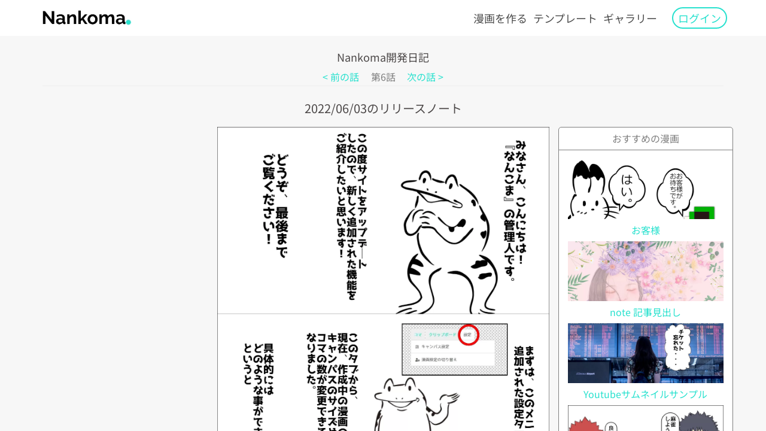

--- FILE ---
content_type: text/html; charset=UTF-8
request_url: https://nankoma.com/gallery/view/2375
body_size: 7441
content:
<!DOCTYPE html><!--[if lt IE 7]><html class="no-js lt-ie9 lt-ie8 lt-ie7" lang="ja"><![endif]--><!--[if IE 7]><html class="no-js lt-ie9 lt-ie8" lang="ja"><![endif]--><!--[if IE 8]><html class="no-js lt-ie9" lang="ja"><![endif]--><!--[if gt IE 8]><!--><html class="no-js" lang="ja"><!--<![endif]--><head><meta charset="UTF-8"><script async src='https://www.googletagmanager.com/gtag/js?id=G-HW8QE3YMSS'></script>
    <script>window.dataLayer = window.dataLayer || [];function gtag() {dataLayer.push(arguments);}gtag('js', new Date());gtag('config', 'G-HW8QE3YMSS');</script>
    
    <!-- Global site tag (gtag.js) - Google Ads: 998433276 -->
    <script async src='https://www.googletagmanager.com/gtag/js?id=AW-998433276'></script>
    <script>window.dataLayer = window.dataLayer || [];function gtag(){dataLayer.push(arguments);}gtag('js', new Date());gtag('config', 'AW-998433276');</script>

<!-- Google Tag Manager -->
<script>(function(w,d,s,l,i){w[l]=w[l]||[];w[l].push({'gtm.start':
            new Date().getTime(),event:'gtm.js'});var f=d.getElementsByTagName(s)[0],
        j=d.createElement(s),dl=l!='dataLayer'?'&l='+l:'';j.async=true;j.src=
        'https://www.googletagmanager.com/gtm.js?id='+i+dl;f.parentNode.insertBefore(j,f);
    })(window,document,'script','dataLayer','GTM-MMFR9W6');</script>
<!-- End Google Tag Manager -->
<link rel="shortcut icon" href="/favicon.ico"><title>作品No.2375 2022/06/03のリリースノート | Nankoma</title><meta http-equiv="X-UA-Compatible" content="IE=edge"><meta name="theme-color" content="#262626"><meta name="robots" content="index,follow"><meta name="viewport" content="width=device-width,initial-scale=1,minimum-scale=1.0,viewport-fit=cover"><link rel="manifest" href="https://nankoma.com/manifest"><meta name="description" content="作品No.2375 タイトル：2022/06/03のリリースノート この漫画は「Nankoma運営」さんの投稿作品です。 絵が描けなくても漫画は作れる。漫画作成のNankoma。たった10分で誰でも漫画が作れます！"/><meta name="author" content="Nankoma"/><meta name="keywords" content="Nankoma,ナンコマ,漫画作成,漫画,生成AI,AI画像"/><meta property="fb:app_id" content="335386841984539"/><meta property="og:site_name" content="Nankoma"/><meta property="og:type" content="article"/><meta property="og:title" content="作品No.2375 2022/06/03のリリースノート | Nankoma"/><meta property="og:image" content="https://img.nankoma.com/comic/17/6299a374566ef.webp"/><meta property="og:image:alt" content="絵が描けなくても漫画は作れる。漫画作成のNankoma。たった10分で誰でも漫画が作れます！"/><meta property="og:url" content="https://nankoma.com/gallery/view/2375"/><meta property="og:description" content="作品No.2375 タイトル：2022/06/03のリリースノート この漫画は「Nankoma運営」さんの投稿作品です。 絵が描けなくても漫画は作れる。漫画作成のNankoma。たった10分で誰でも漫画が作れます！"/><meta name="twitter:card" content="summary_large_image"><meta name="twitter:site" content="Nankoma"><meta name="twitter:title" content="作品No.2375 2022/06/03のリリースノート | Nankoma"/><meta name="twitter:image" content="https://img.nankoma.com/comic/17/6299a374566ef.webp"/><meta name="twitter:creator" content="Nankoma"/><meta name="twitter:domain" content="nankoma.com"/><meta name="twitter:url" content="https://nankoma.com/gallery/view/2375?ref=twitter_photo_card"/><meta name="twitter:description" content="作品No.2375 タイトル：2022/06/03のリリースノート この漫画は「Nankoma運営」さんの投稿作品です。 絵が描けなくても漫画は作れる。漫画作成のNankoma。たった10分で誰でも漫画が作れます！"><link rel="canonical" href="https://nankoma.com/gallery/view/2375"></head><body style="display: none;" data-device="pc" data-with-tutorial="0"><div id="advertisement-wrapper"><div id="advertisement-area"><button class="close-btn btn-block btn-mini btn-warning"><i class="fas fa-times-circle fa-sm"></i><span class="far-title">&nbsp; <span class="far-title-body">閉じる</span></span></button><div class="ads"></div><button class="close-btn btn-block btn-mini btn-warning"><i class="fas fa-times-circle fa-sm"></i><span class="far-title">&nbsp; <span class="far-title-body">閉じる</span></span></button></div><form method="GET" action="https://nankoma.com/api/ads/get" accept-charset="UTF-8" id="ads"></form></div><div id="fh5co-offcanvas" style="display: none;"><ul id="fh5co-side-links"></ul><nav role="navigation"><ul><li><a href="https://nankoma.com/comic/create">漫画を作る</a></li><li><a href="https://nankoma.com/gallery/theme">テンプレート</a></li><li><a href="https://nankoma.com/gallery">ギャラリー</a></li><li class="cta"><a href="#" class="with-arrow  auth-login-btn" data-toggle="modal" data-target="#js-modal-sns-login">ログイン</a></li></ul></nav></div>    <div class="modal fade" id="js_modal_image_preview"><div class="modal-dialog unsetW"><div class="modal-body p5"><img src="https://img.nankoma.com/comic/17/6299a374566ef.webp" class="img-responsive center-block zoom_out" alt="タイトル:2022/06/03のリリースノート #開発日記 | Nankoma運営 さんの投稿作品"  width="1282"  height="2885"  data-toggle="modal" data-target="#js_modal_image_preview"/></div></div></div><div class='modal fade' id='js-modal-sns-login' tabindex='-1' role='dialog' aria-labelledby='modalSnsLogin' aria-hidden='true'><div class='modal-dialog modal-sm' role='document'><div class='modal-content'><div class='modal-header text-center'><p class='modal-title' id='modalSnsLogin'><i class="fas fa-key fa-sm"></i><span class="far-title">&nbsp; <span class="far-title-body">ログイン</span></span></p></div><div class='modal-body'><div class="text-center"><a class="sns-btn twitter-color panel" href="https://nankoma.com/oauth/twitter/login"><i class="fab fa-twitter fa-xl"></i><span class="far-title">&nbsp; <span class="far-title-body">X(旧Twitter)でログイン</span></span></a><a class="sns-btn google-color panel" href="https://nankoma.com/oauth/google/login"><i class="fab fa-google fa-xl"></i><span class="far-title">&nbsp; <span class="far-title-body">Googleでログイン</span></span></a><a class="sns-btn facebook-color panel" href="https://nankoma.com/oauth/facebook/login"><i class="fab fa-facebook-square fa-xl"></i><span class="far-title">&nbsp; <span class="far-title-body">Facebookでログイン</span></span></a><a class="sns-btn github-color panel" href="https://nankoma.com/oauth/github/login"><i class="fab fa-github fa-xl"></i><span class="far-title">&nbsp; <span class="far-title-body">Githubでログイン</span></span></a><div class="margin-line"><span>※初めてログインする方は<a id="js-agree-terms" href="https://nankoma.com/terms" target="_blank">利用規約</a>をお読みください。</span></div></div></div></div></div></div><div id="fh5co-page"><span class="js-fh5co-nav-toggle fh5co-nav-toggle"><i></i></span><header id="fh5co-header" role="banner"><div class="container"><div class="header-inner"><div id="header-logo"><a href="/"><img src="https://nankoma.com/images/logo_240_60.webp" width="160" height="40" alt="Nankoma" loading="lazy" title="Nankomaは絵が描けない人の為の漫画作成サイトです。"></a></div><nav role="navigation"><ul><li><a href="https://nankoma.com/comic/create">漫画を作る</a></li><li><a href="https://nankoma.com/gallery/theme">テンプレート</a></li><li><a href="https://nankoma.com/gallery">ギャラリー</a></li><li class="cta"><a href="#" class="with-arrow  auth-login-btn" data-toggle="modal" data-target="#js-modal-sns-login">ログイン</a></li></ul></nav></div></div></header>    <div id="main-contents">
        <div class="container">
            <div class="row">
                <div class="col-xs-12">
                    <div class="text-center">
                        <p class="comic-series-title black"><a href="https://nankoma.com/gallery/series/5">Nankoma開発日記</a></p><div class="comic-series-info center-block"><span class="prev text-right"><a href="https://nankoma.com/gallery/view/2334">&lt;&nbsp;前の話</a></span><span>第6話</span><span class="next text-left"><a href="https://nankoma.com/gallery/view/2376">次の話&nbsp;&gt;</a></span></div><hr class="thin"><div class="space"></div>                        <h1 id='page_title' class='hidden '>作品No.2375 2022/06/03のリリースノート</h1>
                        <p id="display_title">2022/06/03のリリースノート</p>
                    </div>
                </div>
            </div>
            <div class="row">
                <div class="col-lg-3 col-md-3 hidden-sm hidden-xs text-center">
                    <script async
            src="https://pagead2.googlesyndication.com/pagead/js/adsbygoogle.js?client=ca-pub-3927222298650631"
            crossorigin="anonymous"></script>
    <ins class="adsbygoogle" style="display:block" data-ad-client="ca-pub-3927222298650631" data-ad-slot="1889719630"
         data-ad-format="auto"
         data-full-width-responsive="true"></ins>
    <script>
        (() => {
            let interval = setInterval(() => {
                if (document.getElementsByTagName("html")[0]?.classList?.contains('loaded')) {
                    clearInterval(interval);
                    (adsbygoogle = window.adsbygoogle || []).push({});
                }
            }, 10)
        })();
    </script>
                </div>
                <div class="col-lg-6 col-md-6 col-sm-12 col-xs-12">
                    <div class="text-center">
                        <img src="https://img.nankoma.com/comic/17/6299a374566ef.webp"
                             loading="lazy"
                             class="comic-img img-responsive zoom_in"
                             alt="タイトル:2022/06/03のリリースノート #開発日記 | Nankoma運営 さんの投稿作品"
                             width="1282"
                             height="2885"
                             data-toggle="modal" data-target="#js_modal_image_preview"/>

                        <div class="comic-text">
                                                            <span>みなさん、こんにちは！
『なんこま』の管理人です。</span>
                                                            <span>この度サイトをアップデート
したので、新しく追加された機能を
ご紹介したいと思います！</span>
                                                            <span>どうぞ、最後まで
ご覧ください！</span>
                                                            <span>まずは、このメニューに
追加された設定タブ！</span>
                                                            <span>このタブから、
現在、作成中の漫画の
キャンパスのサイズや、
コマの数が変更できるように
なりました。</span>
                                                            <span>具体的には
どのような事ができるか
というと</span>
                                                            <span>４コマ漫画を作ったけど
3コマ目でアイディアが
切れた時や、</span>
                                                            <span>画像の大きさを
変えたいときなど、
作りながらにして
キャンパス設定が変更できます！</span>
                                                            <span>また、SNSなどで使える
テンプレートも各種
用意されているので、</span>
                                                            <span>とても簡単に
欲しいサイズの画像素材を
作れるようになりました！</span>
                                                            <span>続く</span>
                                                    </div>

                        <p class="comic-series-title black"><a href="https://nankoma.com/gallery/series/5">Nankoma開発日記</a></p><div class="comic-series-info center-block"><span class="prev text-right"><a href="https://nankoma.com/gallery/view/2334">&lt;&nbsp;前の話</a></span><span>第6話</span><span class="next text-left"><a href="https://nankoma.com/gallery/view/2376">次の話&nbsp;&gt;</a></span></div><hr class="thin"><div class="space"></div>
                        
                        
                                                    <span>by&nbsp;
                            <a href="https://nankoma.com/account/page/17">
                                Nankoma運営
                            </a>
                            </span>
                        
                        

                                                    <p class='tags'>
                                                                    <a class="comic-tag" href="https://nankoma.com/gallery?tag=%E9%96%8B%E7%99%BA%E6%97%A5%E8%A8%98">#開発日記</a>
                                                            </p>
                        
                                                <div class="icon-bar no-select"><span class="icon-btn"  id="js-view" ><i class="far fa-eye fa-lg"></i><span class="far-title">&nbsp; <span class="far-title-body">1014</span></span></span><span class="icon-btn"  id="js-comment" ><i class="far fa-comments fa-lg"></i><span class="far-title">&nbsp; <span class="far-title-body">0</span></span></span><span class="icon-btn"  id="js-good" ><i class="far fa-smile fa-lg"></i><span class="far-title">&nbsp; <span class="far-title-body">0</span></span></span></div>
                                                
                        <div id="share-contents" class="text-center"><ul id="sns-share"><li><a class="twitter-color" href="https://twitter.com/share?url=https%3A%2F%2Fnankoma.com%2Fgallery%2Fview%2F2375&amp;text=%E4%BD%9C%E5%93%81No.2375+2022%2F06%2F03%E3%81%AE%E3%83%AA%E3%83%AA%E3%83%BC%E3%82%B9%E3%83%8E%E3%83%BC%E3%83%88+%7C+Nankoma%0A" target="_blank" aria-label="Xシェアリンク"><i class="fab fa-sm" style="background: #0d0d0d;color:#fff;width:35px; border-radius: 4px 4px 4px 4px; font-size:35px;">X</i><span class="share-info">XでShareする</span></a></li><li><a class="facebook-color" href="http://www.facebook.com/share.php?u=https%3A%2F%2Fnankoma.com%2Fgallery%2Fview%2F2375" rel="nofollow" target="_blank" aria-label="FaceBookシェアリンク"><i class="fab fa-facebook-square fa-sm"></i><span class="share-info">FacebookでShareする</span></a></li><li><a class="line-color" href="https://social-plugins.line.me/lineit/share?url=https%3A%2F%2Fnankoma.com%2Fgallery%2Fview%2F2375" target="_blank" aria-label="LINEシェアリンク"><i class="fab fa-line fa-sm"></i><span class="share-info">LINEでShareする</span></a></li></ul></div>                    </div>
                </div>
                                    <div id="suggestion" class="col-lg-3 col-md-3 col-sm-12 col-xs-12">
                        <p class="text-center">おすすめの漫画</p>
                        <div id="suggestion-row" class="row thin-scroll-sm">
                                                            <div class="col col-lg-12 col-md-12 col-sm-6 col-xs-6 col-xxs-12">
                                    <a href="https://nankoma.com/gallery/view/2374">
                                        <div class="suggest-img-area"
                                             style="background-image: url(https://img.nankoma.com/comic/17/629990ec39f07.webp);"></div>
                                        <p class="text-center">お客様</p>
                                    </a>
                                </div>
                                                            <div class="col col-lg-12 col-md-12 col-sm-6 col-xs-6 col-xxs-12">
                                    <a href="https://nankoma.com/gallery/view/2372">
                                        <div class="suggest-img-area"
                                             style="background-image: url(https://img.nankoma.com/comic/17/629909aaa2fab.webp);"></div>
                                        <p class="text-center">note 記事見出し</p>
                                    </a>
                                </div>
                                                            <div class="col col-lg-12 col-md-12 col-sm-6 col-xs-6 col-xxs-12">
                                    <a href="https://nankoma.com/gallery/view/2371">
                                        <div class="suggest-img-area"
                                             style="background-image: url(https://img.nankoma.com/comic/17/629904043d6b9.webp);"></div>
                                        <p class="text-center">Youtubeサムネイルサンプル</p>
                                    </a>
                                </div>
                                                            <div class="col col-lg-12 col-md-12 col-sm-6 col-xs-6 col-xxs-12">
                                    <a href="https://nankoma.com/gallery/view/2365">
                                        <div class="suggest-img-area"
                                             style="background-image: url(https://img.nankoma.com/comic/17/627f43bf459ba.webp);"></div>
                                        <p class="text-center">麻雀</p>
                                    </a>
                                </div>
                                                            <div class="col col-lg-12 col-md-12 col-sm-6 col-xs-6 col-xxs-12">
                                    <a href="https://nankoma.com/gallery/view/2363">
                                        <div class="suggest-img-area"
                                             style="background-image: url(https://img.nankoma.com/comic/17/65384e96e6fe1.webp);"></div>
                                        <p class="text-center">youtube vlog サムネイル　テンプレート</p>
                                    </a>
                                </div>
                                                            <div class="col col-lg-12 col-md-12 col-sm-6 col-xs-6 col-xxs-12">
                                    <a href="https://nankoma.com/gallery/view/2362">
                                        <div class="suggest-img-area"
                                             style="background-image: url(https://img.nankoma.com/comic/17/627c208f01e9a.webp);"></div>
                                        <p class="text-center">noteサムネサンプル２</p>
                                    </a>
                                </div>
                                                    </div>
                    </div>
                            </div>
        </div>

        <div class="text-center mt15">
            <script async
            src="https://pagead2.googlesyndication.com/pagead/js/adsbygoogle.js?client=ca-pub-3927222298650631"
            crossorigin="anonymous"></script>
    <ins class="adsbygoogle" style="display:block" data-ad-client="ca-pub-3927222298650631" data-ad-slot="1889719630"
         data-ad-format="auto"
         data-full-width-responsive="true"></ins>
    <script>
        (() => {
            let interval = setInterval(() => {
                if (document.getElementsByTagName("html")[0]?.classList?.contains('loaded')) {
                    clearInterval(interval);
                    (adsbygoogle = window.adsbygoogle || []).push({});
                }
            }, 10)
        })();
    </script>
        </div>
                    <div>&nbsp;</div>
            <h2 class="hidden">コメント</h2>
            <div id="comments-opener-area" class="text-center">
                <a id="js-comment-open" class="comment-opener no-select"
                   data-comment_count="">
                    <i class="fas fa-comments fa-lg"></i><span class="far-title">&nbsp; <span class="far-title-body">コメント</span></span>
                </a>
            </div>
            <div class="row js-with-comment">
                <div class="col-lg-offset-3 col-md-offset-2 col-lg-6 col-md-8 text-center">
                    <div class="form-group">
                        <div class="input-group input-group-sm">
                                                            <input id="js-commentator-name" value="だれかさん"
                                       type="text" class="form-control" placeholder="お名前"/>
                                                    </div>
                    </div>
                    <textarea id="js-comment-post" class="comment-input" maxlength="400" placeholder="コメント"></textarea>
                    <button id="js-comment-submit" type='button' class='btn btn-info with-arrow' data-dismiss=''>
                        <i class="fas fa-cloud-upload-alt fa-lg"></i><span class="far-title">&nbsp; <span class="far-title-body">コメントを投稿する</span></span>
                    </button>
                </div>
            </div>
            </div>
    <div id="comment-viewer-area" class="">
        <div class="container">
            <div class="row js-with-comment">
                <div class="col-lg-offset-3 col-md-offset-2 col-lg-6 col-md-8 text-center">
                    <a id="js-comment-reload" class="loader no-select">
                        <i class="fas fa-redo-alt fa-lg"></i><span class="far-title">&nbsp; <span class="far-title-body">新しいコメント</span></span>
                    </a>
                </div>
                <div class="col-lg-offset-3 col-md-offset-2 col-lg-6 col-md-8">
                    <div id="js-comments" class="talk"></div>
                </div>
                <div class="col-lg-offset-3 col-md-offset-2 col-lg-6 col-md-8 text-center">
                    <a id="js-comment-prev" class="loader">
                        <i class="fas fa-undo-alt fa-lg"></i><span class="far-title">&nbsp; <span class="far-title-body">過去のコメント</span></span>
                    </a>
                </div>
            </div>
        </div>
    </div>
    <form method="POST" action="https://nankoma.com/api/point/comic/good/2375" accept-charset="UTF-8" id="js-good-form"><input name="_token" type="hidden" value="08j9RiMRib4nnksGZmczQEwF1VtgYDSeD8yKuavc"></form>
    <form method="POST" action="https://nankoma.com/api/point/comic/bad/2375" accept-charset="UTF-8" id="js-bad-form"><input name="_token" type="hidden" value="08j9RiMRib4nnksGZmczQEwF1VtgYDSeD8yKuavc"></form>
    <form method="POST" action="https://nankoma.com/api/point/comic/promotion/2375" accept-charset="UTF-8" id="js-promotion"><input name="_token" type="hidden" value="08j9RiMRib4nnksGZmczQEwF1VtgYDSeD8yKuavc"></form>
    <form method="POST" action="https://nankoma.com/comic/comment/2375" accept-charset="UTF-8" id="js-get-comic-comment"><input name="_token" type="hidden" value="08j9RiMRib4nnksGZmczQEwF1VtgYDSeD8yKuavc"></form>
    <form method="POST" action="https://nankoma.com/comic/comment/2375" accept-charset="UTF-8" id="js-post-comic-comment"><input name="_token" type="hidden" value="08j9RiMRib4nnksGZmczQEwF1VtgYDSeD8yKuavc"></form>
<footer id="fh5co-footer" role="contentinfo"><div class="container"><div class="row"><div class="col-lg-4 col-md-12 col-sm-12 col-xs-12 col-xxs-12"><h3>About Us</h3><p>絵が描けなくても漫画は作れる。漫画作成のNankoma。たった10分で誰でも漫画が作れます！</p></div><div class="col-lg-2 col-md-3 col-sm-4 col-xs-12 col-xxs-12"><h3>Follow Us</h3><ul><li><a href="https://twitter.com/nankoma_hone" target="_blank"><i class="fab fa-twitter fa-sm"></i><span class="far-title">&nbsp; <span class="far-title-body">X(旧Twitter)</span></span></a></li><li><a href="https://www.instagram.com/nankoma.comic/" target="_blank"><i class="fab fa-instagram fa-sm"></i><span class="far-title">&nbsp; <span class="far-title-body">Instagram</span></span></a></li><li><a href="https://www.tiktok.com/@nankoma.comic" target="_blank"><i class="fab fa-tiktok fa-sm"></i><span class="far-title">&nbsp; <span class="far-title-body">TikTok</span></span></a></li><li><a href="https://note.com/nankoma/" target="_blank"><i class="fas fa-sticky-note fa-rotate-180"></i><span class="far-title">&nbsp; <span class="far-title-body">note</span></span></a></li></ul></div><div class="col-lg-2 col-md-3 col-sm-4 col-xs-12 col-xxs-12"><h3>Tools</h3><ul><li><a href="https://nankoma.com/ai/image/request" target="_blank">AI画像生成</a></li><li><a href="https://nankoma.com/tools/font/viewer" target="_blank">フォントビューア</a></li><li><a href="https://nankoma.com/tools/mmd/viewer" target="_blank">MMDモデルビューア</a></li><li><a href="https://nankoma.com/tools/image/compress" target="_blank">かんたん画像圧縮</a></li></ul></div><div class="col-lg-2 col-md-3 col-sm-4 col-xs-12 col-xxs-12"><h3>Links</h3><ul><li><a href="https://www.pakutaso.com/" target="_blank">PAKUTASO</a></li><li><a href="https://frame-illust.com/" target="_blank">Frame illust</a></li><li><a href="https://chojugiga.com/" target="_blank">ダ鳥獣戯画</a></li><li><a href="https://dddfont.com/" target="_blank">マンガ文字素材dddFont</a></li><li><a href="https://fukidesign.com/" target="_blank">フキダシデザイン</a></li><li><a href="https://www.irasutoya.com/" target="_blank">いらすとや</a></li><li><a href="https://www.linustock.com/" target="_blank">Linustock</a></li><li><a href="https://soco-st.com/" target="_blank">ソコスト</a></li></ul></div><div class="col-lg-2 col-md-3 col-sm-4 col-xs-12 col-xxs-12"><h3>Terms</h3><ul><li><a href="https://nankoma.com/terms">利用規約</a></li><li><a href="https://nankoma.com/terms/privacy">プライバシーポリシー</a></li><li><a href="https://nankoma.com/terms/explain">操作方法</a></li><li><a href="https://nankoma.com/terms/comic_convention_rule">漫画大会ルール</a></li><li><a href="https://nankoma.com/inquiry">お問い合せ</a></li></ul></div><div class="col-md-12 fh5co-copyright text-center"><p>©nankoma.com All Rights Reserved.</p></div></div></div></footer></div><link rel="preload" as="font" href="https://fonts.googleapis.com/css?family=Noto+Sans+JP&display=swap"><link rel="stylesheet" media="print" href="https://fonts.googleapis.com/css?family=Noto+Sans+JP&display=swap" class="to_media">    <link rel="preload" href='https://nankoma.com/css/gallery/view.css?id=248f6945dbcfbf8b2a88' as="style"><link rel="stylesheet" href='https://nankoma.com/css/gallery/view.css?id=248f6945dbcfbf8b2a88' media="print" class="to_media">    <link rel="preload" href='https://nankoma.com/js/gallery/view.js?id=5667f74a863febb08c43' as="script"><script src='https://nankoma.com/js/gallery/view.js?id=5667f74a863febb08c43' defer></script>    <script type="application/ld+json">{"@context":"https:\/\/schema.org","@type":"BreadcrumbList","name":"\u30d1\u30f3\u304f\u305a\u30ea\u30b9\u30c8","itemListElement":[{"@type":"ListItem","position":1,"item":{"name":"TOP","@id":"https:\/\/nankoma.com"}},{"@type":"ListItem","position":2,"item":{"name":"\u30ae\u30e3\u30e9\u30ea\u30fc","@id":"https:\/\/nankoma.com\/gallery"}},{"@type":"ListItem","position":3,"item":{"name":"\u516c\u958b\u4f5c\u54c1"}}]}</script>
    <script type="application/ld+json">{"@context":"https:\/\/schema.org","@type":"BlogPosting","mainEntityOfPage":{"@type":"WebPage","@id":"https:\/\/nankoma.com\/gallery\/view\/2375"},"headline":"2022\/06\/03\u306e\u30ea\u30ea\u30fc\u30b9\u30ce\u30fc\u30c8","description":"\u4f5c\u54c1No.2375 \u30bf\u30a4\u30c8\u30eb\uff1a2022\/06\/03\u306e\u30ea\u30ea\u30fc\u30b9\u30ce\u30fc\u30c8 \u3053\u306e\u6f2b\u753b\u306f\u300cNankoma\u904b\u55b6\u300d\u3055\u3093\u306e\u6295\u7a3f\u4f5c\u54c1\u3067\u3059\u3002 \u7d75\u304c\u63cf\u3051\u306a\u304f\u3066\u3082\u6f2b\u753b\u306f\u4f5c\u308c\u308b\u3002\u6f2b\u753b\u4f5c\u6210\u306eNankoma\u3002\u305f\u3063\u305f10\u5206\u3067\u8ab0\u3067\u3082\u6f2b\u753b\u304c\u4f5c\u308c\u307e\u3059\uff01","articleBody":null,"image":{"@type":"ImageObject","url":"https:\/\/img.nankoma.com\/comic\/17\/6299a374566ef.webp","height":2885,"width":1282},"datePublished":"Fri Jun 03 2022 14:58:50 GMT+0900","dateModified":"Sat Jan 24 2026 19:00:05 GMT+0900","author":{"@type":"Person","url":"https:\/\/nankoma.com\/account\/page\/17","name":"Nankoma\u904b\u55b6 \u3055\u3093"},"publisher":{"@type":"Organization","name":"Nankoma","logo":{"@type":"ImageObject","url":"https:\/\/nankoma.com\/images\/logo.webp"}}}</script>
<script>
    if ('serviceWorker' in navigator) {
        const sw = 'https://nankoma.com/sw.js?id=186eac10c81a8b0ec9f0';
        navigator.serviceWorker.register(sw).then((registration) => {
            registration.onupdatefound = () => {
                registration.update();
            }
        }).catch((err) => {
            console.error('ServiceWorker registration failed : ', err);
        });
    }
</script><span id='chk'></span></body></html>

--- FILE ---
content_type: text/html; charset=utf-8
request_url: https://www.google.com/recaptcha/api2/aframe
body_size: 136
content:
<!DOCTYPE HTML><html><head><meta http-equiv="content-type" content="text/html; charset=UTF-8"></head><body><script nonce="4LTzOCvBfgN-OHDfYtFURw">/** Anti-fraud and anti-abuse applications only. See google.com/recaptcha */ try{var clients={'sodar':'https://pagead2.googlesyndication.com/pagead/sodar?'};window.addEventListener("message",function(a){try{if(a.source===window.parent){var b=JSON.parse(a.data);var c=clients[b['id']];if(c){var d=document.createElement('img');d.src=c+b['params']+'&rc='+(localStorage.getItem("rc::a")?sessionStorage.getItem("rc::b"):"");window.document.body.appendChild(d);sessionStorage.setItem("rc::e",parseInt(sessionStorage.getItem("rc::e")||0)+1);localStorage.setItem("rc::h",'1769248811761');}}}catch(b){}});window.parent.postMessage("_grecaptcha_ready", "*");}catch(b){}</script></body></html>

--- FILE ---
content_type: application/javascript
request_url: https://nankoma.com/js/gallery/view.js?id=5667f74a863febb08c43
body_size: 79831
content:
if(window.Modernizr=function(t,e,n){function i(t){g.cssText=t}function r(t,e){return typeof t===e}function o(t,e){return!!~(""+t).indexOf(e)}function s(t,e){for(var i in t){var r=t[i];if(!o(r,"-")&&g[r]!==n)return"pfx"!=e||r}return!1}function a(t,e,i){for(var o in t){var s=e[t[o]];if(s!==n)return!1===i?t[o]:r(s,"function")?s.bind(i||e):s}return!1}function l(t,e,n){var i=t.charAt(0).toUpperCase()+t.slice(1),o=(t+" "+x.join(i+" ")+i).split(" ");return r(e,"string")||r(e,"undefined")?s(o,e):a(o=(t+" "+C.join(i+" ")+i).split(" "),e,n)}var c,u,p={},f=e.documentElement,d="modernizr",h=e.createElement(d),g=h.style,m=e.createElement("input"),v=":)",y={}.toString,b=" -webkit- -moz- -o- -ms- ".split(" "),w="Webkit Moz O ms",x=w.split(" "),C=w.toLowerCase().split(" "),T="http://www.w3.org/2000/svg",k={},S={},E={},j=[],A=j.slice,N=function(t,n,i,r){var o,s,a,l,c=e.createElement("div"),u=e.body,p=u||e.createElement("body");if(parseInt(i,10))for(;i--;)(a=e.createElement("div")).id=r?r[i]:d+(i+1),c.appendChild(a);return o=["&#173;",'<style id="s',d,'">',t,"</style>"].join(""),c.id=d,(u?c:p).innerHTML+=o,p.appendChild(c),u||(p.style.background="",p.style.overflow="hidden",l=f.style.overflow,f.style.overflow="hidden",f.appendChild(p)),s=n(c,t),u?c.parentNode.removeChild(c):(p.parentNode.removeChild(p),f.style.overflow=l),!!s},_=function(){var t={select:"input",change:"input",submit:"form",reset:"form",error:"img",load:"img",abort:"img"};return function(i,o){o=o||e.createElement(t[i]||"div");var s=(i="on"+i)in o;return s||(o.setAttribute||(o=e.createElement("div")),o.setAttribute&&o.removeAttribute&&(o.setAttribute(i,""),s=r(o[i],"function"),r(o[i],"undefined")||(o[i]=n),o.removeAttribute(i))),o=null,s}}(),$={}.hasOwnProperty;for(var I in u=r($,"undefined")||r($.call,"undefined")?function(t,e){return e in t&&r(t.constructor.prototype[e],"undefined")}:function(t,e){return $.call(t,e)},Function.prototype.bind||(Function.prototype.bind=function(t){var e=this;if("function"!=typeof e)throw new TypeError;var n=A.call(arguments,1),i=function(){if(this instanceof i){var r=function(){};r.prototype=e.prototype;var o=new r,s=e.apply(o,n.concat(A.call(arguments)));return Object(s)===s?s:o}return e.apply(t,n.concat(A.call(arguments)))};return i}),k.flexbox=function(){return l("flexWrap")},k.canvas=function(){var t=e.createElement("canvas");return!!t.getContext&&!!t.getContext("2d")},k.canvastext=function(){return!!p.canvas&&!!r(e.createElement("canvas").getContext("2d").fillText,"function")},k.webgl=function(){return!!t.WebGLRenderingContext},k.touch=function(){var n;return"ontouchstart"in t||t.DocumentTouch&&e instanceof DocumentTouch?n=!0:N(["@media (",b.join("touch-enabled),("),d,")","{#modernizr{top:9px;position:absolute}}"].join(""),(function(t){n=9===t.offsetTop})),n},k.geolocation=function(){return"geolocation"in navigator},k.postmessage=function(){return!!t.postMessage},k.websqldatabase=function(){return!!t.openDatabase},k.indexedDB=function(){return!!l("indexedDB",t)},k.hashchange=function(){return _("hashchange",t)&&(e.documentMode===n||e.documentMode>7)},k.history=function(){return!!t.history&&!!history.pushState},k.draganddrop=function(){var t=e.createElement("div");return"draggable"in t||"ondragstart"in t&&"ondrop"in t},k.websockets=function(){return"WebSocket"in t||"MozWebSocket"in t},k.rgba=function(){return i("background-color:rgba(150,255,150,.5)"),o(g.backgroundColor,"rgba")},k.hsla=function(){return i("background-color:hsla(120,40%,100%,.5)"),o(g.backgroundColor,"rgba")||o(g.backgroundColor,"hsla")},k.multiplebgs=function(){return i("background:url(https://),url(https://),red url(https://)"),/(url\s*\(.*?){3}/.test(g.background)},k.backgroundsize=function(){return l("backgroundSize")},k.borderimage=function(){return l("borderImage")},k.borderradius=function(){return l("borderRadius")},k.boxshadow=function(){return l("boxShadow")},k.textshadow=function(){return""===e.createElement("div").style.textShadow},k.opacity=function(){return function(t,e){i(b.join(t+";")+(e||""))}("opacity:.55"),/^0.55$/.test(g.opacity)},k.cssanimations=function(){return l("animationName")},k.csscolumns=function(){return l("columnCount")},k.cssgradients=function(){var t="background-image:";return i((t+"-webkit- ".split(" ").join("gradient(linear,left top,right bottom,from(#9f9),to(white));"+t)+b.join("linear-gradient(left top,#9f9, white);"+t)).slice(0,-t.length)),o(g.backgroundImage,"gradient")},k.cssreflections=function(){return l("boxReflect")},k.csstransforms=function(){return!!l("transform")},k.csstransforms3d=function(){var t=!!l("perspective");return t&&"webkitPerspective"in f.style&&N("@media (transform-3d),(-webkit-transform-3d){#modernizr{left:9px;position:absolute;height:3px;}}",(function(e,n){t=9===e.offsetLeft&&3===e.offsetHeight})),t},k.csstransitions=function(){return l("transition")},k.fontface=function(){var t;return N('@font-face {font-family:"font";src:url("https://")}',(function(n,i){var r=e.getElementById("smodernizr"),o=r.sheet||r.styleSheet,s=o?o.cssRules&&o.cssRules[0]?o.cssRules[0].cssText:o.cssText||"":"";t=/src/i.test(s)&&0===s.indexOf(i.split(" ")[0])})),t},k.generatedcontent=function(){var t;return N(["#",d,"{font:0/0 a}#",d,':after{content:"',v,'";visibility:hidden;font:3px/1 a}'].join(""),(function(e){t=e.offsetHeight>=3})),t},k.video=function(){var t=e.createElement("video"),n=!1;try{(n=!!t.canPlayType)&&((n=new Boolean(n)).ogg=t.canPlayType('video/ogg; codecs="theora"').replace(/^no$/,""),n.h264=t.canPlayType('video/mp4; codecs="avc1.42E01E"').replace(/^no$/,""),n.webm=t.canPlayType('video/webm; codecs="vp8, vorbis"').replace(/^no$/,""))}catch(t){}return n},k.audio=function(){var t=e.createElement("audio"),n=!1;try{(n=!!t.canPlayType)&&((n=new Boolean(n)).ogg=t.canPlayType('audio/ogg; codecs="vorbis"').replace(/^no$/,""),n.mp3=t.canPlayType("audio/mpeg;").replace(/^no$/,""),n.wav=t.canPlayType('audio/wav; codecs="1"').replace(/^no$/,""),n.m4a=(t.canPlayType("audio/x-m4a;")||t.canPlayType("audio/aac;")).replace(/^no$/,""))}catch(t){}return n},k.localstorage=function(){try{return localStorage.setItem(d,d),localStorage.removeItem(d),!0}catch(t){return!1}},k.sessionstorage=function(){try{return sessionStorage.setItem(d,d),sessionStorage.removeItem(d),!0}catch(t){return!1}},k.webworkers=function(){return!!t.Worker},k.applicationcache=function(){return!!t.applicationCache},k.svg=function(){return!!e.createElementNS&&!!e.createElementNS(T,"svg").createSVGRect},k.inlinesvg=function(){var t=e.createElement("div");return t.innerHTML="<svg/>",(t.firstChild&&t.firstChild.namespaceURI)==T},k.smil=function(){return!!e.createElementNS&&/SVGAnimate/.test(y.call(e.createElementNS(T,"animate")))},k.svgclippaths=function(){return!!e.createElementNS&&/SVGClipPath/.test(y.call(e.createElementNS(T,"clipPath")))},k)u(k,I)&&(c=I.toLowerCase(),p[c]=k[I](),j.push((p[c]?"":"no-")+c));return p.input||(p.input=function(n){for(var i=0,r=n.length;i<r;i++)E[n[i]]=n[i]in m;return E.list&&(E.list=!!e.createElement("datalist")&&!!t.HTMLDataListElement),E}("autocomplete autofocus list placeholder max min multiple pattern required step".split(" ")),p.inputtypes=function(t){for(var i,r,o,s=0,a=t.length;s<a;s++)m.setAttribute("type",r=t[s]),(i="text"!==m.type)&&(m.value=v,m.style.cssText="position:absolute;visibility:hidden;",/^range$/.test(r)&&m.style.WebkitAppearance!==n?(f.appendChild(m),i=(o=e.defaultView).getComputedStyle&&"textfield"!==o.getComputedStyle(m,null).WebkitAppearance&&0!==m.offsetHeight,f.removeChild(m)):/^(search|tel)$/.test(r)||(i=/^(url|email)$/.test(r)?m.checkValidity&&!1===m.checkValidity():m.value!=v)),S[t[s]]=!!i;return S}("search tel url email datetime date month week time datetime-local number range color".split(" "))),p.addTest=function(t,e){if("object"==typeof t)for(var i in t)u(t,i)&&p.addTest(i,t[i]);else{if(t=t.toLowerCase(),p[t]!==n)return p;e="function"==typeof e?e():e,f.className+=" "+(e?"":"no-")+t,p[t]=e}return p},i(""),h=m=null,function(t,e){function n(){var t=h.elements;return"string"==typeof t?t.split(" "):t}function i(t){var e=d[t[p]];return e||(e={},f++,t[p]=f,d[f]=e),e}function r(t,n,r){return n||(n=e),a?n.createElement(t):(r||(r=i(n)),(o=r.cache[t]?r.cache[t].cloneNode():u.test(t)?(r.cache[t]=r.createElem(t)).cloneNode():r.createElem(t)).canHaveChildren&&!c.test(t)?r.frag.appendChild(o):o);var o}function o(t){t||(t=e);var o=i(t);return h.shivCSS&&!s&&!o.hasCSS&&(o.hasCSS=!!function(t,e){var n=t.createElement("p"),i=t.getElementsByTagName("head")[0]||t.documentElement;return n.innerHTML="x<style>"+e+"</style>",i.insertBefore(n.lastChild,i.firstChild)}(t,"article,aside,figcaption,figure,footer,header,hgroup,nav,section{display:block}mark{background:#FF0;color:#000}")),a||function(t,e){e.cache||(e.cache={},e.createElem=t.createElement,e.createFrag=t.createDocumentFragment,e.frag=e.createFrag()),t.createElement=function(n){return h.shivMethods?r(n,t,e):e.createElem(n)},t.createDocumentFragment=Function("h,f","return function(){var n=f.cloneNode(),c=n.createElement;h.shivMethods&&("+n().join().replace(/\w+/g,(function(t){return e.createElem(t),e.frag.createElement(t),'c("'+t+'")'}))+");return n}")(h,e.frag)}(t,o),t}var s,a,l=t.html5||{},c=/^<|^(?:button|map|select|textarea|object|iframe|option|optgroup)$/i,u=/^(?:a|b|code|div|fieldset|h1|h2|h3|h4|h5|h6|i|label|li|ol|p|q|span|strong|style|table|tbody|td|th|tr|ul)$/i,p="_html5shiv",f=0,d={};!function(){try{var t=e.createElement("a");t.innerHTML="<xyz></xyz>",s="hidden"in t,a=1==t.childNodes.length||function(){e.createElement("a");var t=e.createDocumentFragment();return void 0===t.cloneNode||void 0===t.createDocumentFragment||void 0===t.createElement}()}catch(t){s=!0,a=!0}}();var h={elements:l.elements||"abbr article aside audio bdi canvas data datalist details figcaption figure footer header hgroup mark meter nav output progress section summary time video",shivCSS:!1!==l.shivCSS,supportsUnknownElements:a,shivMethods:!1!==l.shivMethods,type:"default",shivDocument:o,createElement:r,createDocumentFragment:function(t,r){if(t||(t=e),a)return t.createDocumentFragment();for(var o=(r=r||i(t)).frag.cloneNode(),s=0,l=n(),c=l.length;s<c;s++)o.createElement(l[s]);return o}};t.html5=h,o(e)}(this,e),p._version="2.6.2",p._prefixes=b,p._domPrefixes=C,p._cssomPrefixes=x,p.mq=function(e){var n,i=t.matchMedia||t.msMatchMedia;return i?i(e).matches:(N("@media "+e+" { #"+d+" { position: absolute; } }",(function(e){n="absolute"==(t.getComputedStyle?getComputedStyle(e,null):e.currentStyle).position})),n)},p.hasEvent=_,p.testProp=function(t){return s([t])},p.testAllProps=l,p.testStyles=N,p.prefixed=function(t,e,n){return e?l(t,e,n):l(t,"pfx")},f.className=f.className.replace(/(^|\s)no-js(\s|$)/,"$1$2")+" js "+j.join(" "),p}(this,this.document),function(t,e,n){function i(t){return"[object Function]"==m.call(t)}function r(t){return"string"==typeof t}function o(){}function s(t){return!t||"loaded"==t||"complete"==t||"uninitialized"==t}function a(){var t=v.shift();y=1,t?t.t?h((function(){("c"==t.t?f.injectCss:f.injectJs)(t.s,0,t.a,t.x,t.e,1)}),0):(t(),a()):y=0}function l(t,n,i,r,o,l,c){function u(e){if(!d&&s(p.readyState)&&(b.r=d=1,!y&&a(),p.onload=p.onreadystatechange=null,e))for(var i in"img"!=t&&h((function(){x.removeChild(p)}),50),E[n])E[n].hasOwnProperty(i)&&E[n][i].onload()}c=c||f.errorTimeout;var p=e.createElement(t),d=0,m=0,b={t:i,s:n,e:o,a:l,x:c};1===E[n]&&(m=1,E[n]=[]),"object"==t?p.data=n:(p.src=n,p.type=t),p.width=p.height="0",p.onerror=p.onload=p.onreadystatechange=function(){u.call(this,m)},v.splice(r,0,b),"img"!=t&&(m||2===E[n]?(x.insertBefore(p,w?null:g),h(u,c)):E[n].push(p))}function c(t,e,n,i,o){return y=0,e=e||"j",r(t)?l("c"==e?T:C,t,e,this.i++,n,i,o):(v.splice(this.i++,0,t),1==v.length&&a()),this}function u(){var t=f;return t.loader={load:c,i:0},t}var p,f,d=e.documentElement,h=t.setTimeout,g=e.getElementsByTagName("script")[0],m={}.toString,v=[],y=0,b="MozAppearance"in d.style,w=b&&!!e.createRange().compareNode,x=w?d:g.parentNode,C=(d=t.opera&&"[object Opera]"==m.call(t.opera),d=!!e.attachEvent&&!d,b?"object":d?"script":"img"),T=d?"script":C,k=Array.isArray||function(t){return"[object Array]"==m.call(t)},S=[],E={},j={timeout:function(t,e){return e.length&&(t.timeout=e[0]),t}};(f=function(t){function e(t,e,n,r,o){var s=function(t){t=t.split("!");var e,n,i,r=S.length,o=t.pop(),s=t.length;for(o={url:o,origUrl:o,prefixes:t},n=0;n<s;n++)i=t[n].split("="),(e=j[i.shift()])&&(o=e(o,i));for(n=0;n<r;n++)o=S[n](o);return o}(t),a=s.autoCallback;s.url.split(".").pop().split("?").shift(),s.bypass||(e&&(e=i(e)?e:e[t]||e[r]||e[t.split("/").pop().split("?")[0]]),s.instead?s.instead(t,e,n,r,o):(E[s.url]?s.noexec=!0:E[s.url]=1,n.load(s.url,s.forceCSS||!s.forceJS&&"css"==s.url.split(".").pop().split("?").shift()?"c":undefined,s.noexec,s.attrs,s.timeout),(i(e)||i(a))&&n.load((function(){u(),e&&e(s.origUrl,o,r),a&&a(s.origUrl,o,r),E[s.url]=2}))))}function n(t,n){function s(t,o){if(t){if(r(t))o||(p=function(){var t=[].slice.call(arguments);f.apply(this,t),d()}),e(t,p,n,0,c);else if(Object(t)===t)for(l in a=function(){var e,n=0;for(e in t)t.hasOwnProperty(e)&&n++;return n}(),t)t.hasOwnProperty(l)&&(!o&&!--a&&(i(p)?p=function(){var t=[].slice.call(arguments);f.apply(this,t),d()}:p[l]=function(t){return function(){var e=[].slice.call(arguments);t&&t.apply(this,e),d()}}(f[l])),e(t[l],p,n,l,c))}else!o&&d()}var a,l,c=!!t.test,u=t.load||t.both,p=t.callback||o,f=p,d=t.complete||o;s(c?t.yep:t.nope,!!u),u&&s(u)}var s,a,l=this.yepnope.loader;if(r(t))e(t,0,l,0);else if(k(t))for(s=0;s<t.length;s++)r(a=t[s])?e(a,0,l,0):k(a)?f(a):Object(a)===a&&n(a,l);else Object(t)===t&&n(t,l)}).addPrefix=function(t,e){j[t]=e},f.addFilter=function(t){S.push(t)},f.errorTimeout=1e4,null==e.readyState&&e.addEventListener&&(e.readyState="loading",e.addEventListener("DOMContentLoaded",p=function(){e.removeEventListener("DOMContentLoaded",p,0),e.readyState="complete"},0)),t.yepnope=u(),t.yepnope.executeStack=a,t.yepnope.injectJs=function(t,n,i,r,l,c){var u,p,d=e.createElement("script");r=r||f.errorTimeout;for(p in d.src=t,i)d.setAttribute(p,i[p]);n=c?a:n||o,d.onreadystatechange=d.onload=function(){!u&&s(d.readyState)&&(u=1,n(),d.onload=d.onreadystatechange=null)},h((function(){u||(u=1,n(1))}),r),l?d.onload():g.parentNode.insertBefore(d,g)},t.yepnope.injectCss=function(t,n,i,r,s,l){var c;r=e.createElement("link"),n=l?a:n||o;for(c in r.href=t,r.rel="stylesheet",r.type="text/css",i)r.setAttribute(c,i[c]);s||(g.parentNode.insertBefore(r,g),h(n,0))}}(this,document),Modernizr.load=function(){yepnope.apply(window,[].slice.call(arguments,0))},function(t,e){"object"==typeof module&&"object"==typeof module.exports?module.exports=t.document?e(t,!0):function(t){if(!t.document)throw new Error("jQuery requires a window with a document");return e(t)}:e(t)}("undefined"!=typeof window?window:this,(function(t,e){var n=[],i=n.slice,r=n.concat,o=n.push,s=n.indexOf,a={},l=a.toString,c=a.hasOwnProperty,u={},p=t.document,f="2.1.4",d=function(t,e){return new d.fn.init(t,e)},h=/^[\s\uFEFF\xA0]+|[\s\uFEFF\xA0]+$/g,g=/^-ms-/,m=/-([\da-z])/gi,v=function(t,e){return e.toUpperCase()};function y(t){var e="length"in t&&t.length,n=d.type(t);return"function"!==n&&!d.isWindow(t)&&(!(1!==t.nodeType||!e)||("array"===n||0===e||"number"==typeof e&&e>0&&e-1 in t))}d.fn=d.prototype={jquery:f,constructor:d,selector:"",length:0,toArray:function(){return i.call(this)},get:function(t){return null!=t?0>t?this[t+this.length]:this[t]:i.call(this)},pushStack:function(t){var e=d.merge(this.constructor(),t);return e.prevObject=this,e.context=this.context,e},each:function(t,e){return d.each(this,t,e)},map:function(t){return this.pushStack(d.map(this,(function(e,n){return t.call(e,n,e)})))},slice:function(){return this.pushStack(i.apply(this,arguments))},first:function(){return this.eq(0)},last:function(){return this.eq(-1)},eq:function(t){var e=this.length,n=+t+(0>t?e:0);return this.pushStack(n>=0&&e>n?[this[n]]:[])},end:function(){return this.prevObject||this.constructor(null)},push:o,sort:n.sort,splice:n.splice},d.extend=d.fn.extend=function(){var t,e,n,i,r,o,s=arguments[0]||{},a=1,l=arguments.length,c=!1;for("boolean"==typeof s&&(c=s,s=arguments[a]||{},a++),"object"==typeof s||d.isFunction(s)||(s={}),a===l&&(s=this,a--);l>a;a++)if(null!=(t=arguments[a]))for(e in t)n=s[e],s!==(i=t[e])&&(c&&i&&(d.isPlainObject(i)||(r=d.isArray(i)))?(r?(r=!1,o=n&&d.isArray(n)?n:[]):o=n&&d.isPlainObject(n)?n:{},s[e]=d.extend(c,o,i)):void 0!==i&&(s[e]=i));return s},d.extend({expando:"jQuery"+(f+Math.random()).replace(/\D/g,""),isReady:!0,error:function(t){throw new Error(t)},noop:function(){},isFunction:function(t){return"function"===d.type(t)},isArray:Array.isArray,isWindow:function(t){return null!=t&&t===t.window},isNumeric:function(t){return!d.isArray(t)&&t-parseFloat(t)+1>=0},isPlainObject:function(t){return"object"===d.type(t)&&!t.nodeType&&!d.isWindow(t)&&!(t.constructor&&!c.call(t.constructor.prototype,"isPrototypeOf"))},isEmptyObject:function(t){var e;for(e in t)return!1;return!0},type:function(t){return null==t?t+"":"object"==typeof t||"function"==typeof t?a[l.call(t)]||"object":typeof t},globalEval:function(t){var e,n=eval;(t=d.trim(t))&&(1===t.indexOf("use strict")?((e=p.createElement("script")).text=t,p.head.appendChild(e).parentNode.removeChild(e)):n(t))},camelCase:function(t){return t.replace(g,"ms-").replace(m,v)},nodeName:function(t,e){return t.nodeName&&t.nodeName.toLowerCase()===e.toLowerCase()},each:function(t,e,n){var i=0,r=t.length,o=y(t);if(n){if(o)for(;r>i&&!1!==e.apply(t[i],n);i++);else for(i in t)if(!1===e.apply(t[i],n))break}else if(o)for(;r>i&&!1!==e.call(t[i],i,t[i]);i++);else for(i in t)if(!1===e.call(t[i],i,t[i]))break;return t},trim:function(t){return null==t?"":(t+"").replace(h,"")},makeArray:function(t,e){var n=e||[];return null!=t&&(y(Object(t))?d.merge(n,"string"==typeof t?[t]:t):o.call(n,t)),n},inArray:function(t,e,n){return null==e?-1:s.call(e,t,n)},merge:function(t,e){for(var n=+e.length,i=0,r=t.length;n>i;i++)t[r++]=e[i];return t.length=r,t},grep:function(t,e,n){for(var i=[],r=0,o=t.length,s=!n;o>r;r++)!e(t[r],r)!==s&&i.push(t[r]);return i},map:function(t,e,n){var i,o=0,s=t.length,a=[];if(y(t))for(;s>o;o++)null!=(i=e(t[o],o,n))&&a.push(i);else for(o in t)null!=(i=e(t[o],o,n))&&a.push(i);return r.apply([],a)},guid:1,proxy:function(t,e){var n,r,o;return"string"==typeof e&&(n=t[e],e=t,t=n),d.isFunction(t)?(r=i.call(arguments,2),(o=function(){return t.apply(e||this,r.concat(i.call(arguments)))}).guid=t.guid=t.guid||d.guid++,o):void 0},now:Date.now,support:u}),d.each("Boolean Number String Function Array Date RegExp Object Error".split(" "),(function(t,e){a["[object "+e+"]"]=e.toLowerCase()}));var b=function(t){var e,n,i,r,o,s,a,l,c,u,p,f,d,h,g,m,v,y,b,w="sizzle"+1*new Date,x=t.document,C=0,T=0,k=st(),S=st(),E=st(),j=function(t,e){return t===e&&(p=!0),0},A=1<<31,N={}.hasOwnProperty,_=[],$=_.pop,I=_.push,O=_.push,D=_.slice,L=function(t,e){for(var n=0,i=t.length;i>n;n++)if(t[n]===e)return n;return-1},P="checked|selected|async|autofocus|autoplay|controls|defer|disabled|hidden|ismap|loop|multiple|open|readonly|required|scoped",R="[\\x20\\t\\r\\n\\f]",M="(?:\\\\.|[\\w-]|[^\\x00-\\xa0])+",H=M.replace("w","w#"),q="\\["+R+"*("+M+")(?:"+R+"*([*^$|!~]?=)"+R+"*(?:'((?:\\\\.|[^\\\\'])*)'|\"((?:\\\\.|[^\\\\\"])*)\"|("+H+"))|)"+R+"*\\]",F=":("+M+")(?:\\((('((?:\\\\.|[^\\\\'])*)'|\"((?:\\\\.|[^\\\\\"])*)\")|((?:\\\\.|[^\\\\()[\\]]|"+q+")*)|.*)\\)|)",B=new RegExp(R+"+","g"),W=new RegExp("^"+R+"+|((?:^|[^\\\\])(?:\\\\.)*)"+R+"+$","g"),U=new RegExp("^"+R+"*,"+R+"*"),z=new RegExp("^"+R+"*([>+~]|"+R+")"+R+"*"),Q=new RegExp("="+R+"*([^\\]'\"]*?)"+R+"*\\]","g"),G=new RegExp(F),V=new RegExp("^"+H+"$"),X={ID:new RegExp("^#("+M+")"),CLASS:new RegExp("^\\.("+M+")"),TAG:new RegExp("^("+M.replace("w","w*")+")"),ATTR:new RegExp("^"+q),PSEUDO:new RegExp("^"+F),CHILD:new RegExp("^:(only|first|last|nth|nth-last)-(child|of-type)(?:\\("+R+"*(even|odd|(([+-]|)(\\d*)n|)"+R+"*(?:([+-]|)"+R+"*(\\d+)|))"+R+"*\\)|)","i"),bool:new RegExp("^(?:"+P+")$","i"),needsContext:new RegExp("^"+R+"*[>+~]|:(even|odd|eq|gt|lt|nth|first|last)(?:\\("+R+"*((?:-\\d)?\\d*)"+R+"*\\)|)(?=[^-]|$)","i")},Y=/^(?:input|select|textarea|button)$/i,J=/^h\d$/i,K=/^[^{]+\{\s*\[native \w/,Z=/^(?:#([\w-]+)|(\w+)|\.([\w-]+))$/,tt=/[+~]/,et=/'|\\/g,nt=new RegExp("\\\\([\\da-f]{1,6}"+R+"?|("+R+")|.)","ig"),it=function(t,e,n){var i="0x"+e-65536;return i!=i||n?e:0>i?String.fromCharCode(i+65536):String.fromCharCode(i>>10|55296,1023&i|56320)},rt=function(){f()};try{O.apply(_=D.call(x.childNodes),x.childNodes),_[x.childNodes.length].nodeType}catch(t){O={apply:_.length?function(t,e){I.apply(t,D.call(e))}:function(t,e){for(var n=t.length,i=0;t[n++]=e[i++];);t.length=n-1}}}function ot(t,e,i,r){var o,a,c,u,p,h,v,y,C,T;if((e?e.ownerDocument||e:x)!==d&&f(e),i=i||[],u=(e=e||d).nodeType,"string"!=typeof t||!t||1!==u&&9!==u&&11!==u)return i;if(!r&&g){if(11!==u&&(o=Z.exec(t)))if(c=o[1]){if(9===u){if(!(a=e.getElementById(c))||!a.parentNode)return i;if(a.id===c)return i.push(a),i}else if(e.ownerDocument&&(a=e.ownerDocument.getElementById(c))&&b(e,a)&&a.id===c)return i.push(a),i}else{if(o[2])return O.apply(i,e.getElementsByTagName(t)),i;if((c=o[3])&&n.getElementsByClassName)return O.apply(i,e.getElementsByClassName(c)),i}if(n.qsa&&(!m||!m.test(t))){if(y=v=w,C=e,T=1!==u&&t,1===u&&"object"!==e.nodeName.toLowerCase()){for(h=s(t),(v=e.getAttribute("id"))?y=v.replace(et,"\\$&"):e.setAttribute("id",y),y="[id='"+y+"'] ",p=h.length;p--;)h[p]=y+mt(h[p]);C=tt.test(t)&&ht(e.parentNode)||e,T=h.join(",")}if(T)try{return O.apply(i,C.querySelectorAll(T)),i}catch(t){}finally{v||e.removeAttribute("id")}}}return l(t.replace(W,"$1"),e,i,r)}function st(){var t=[];return function e(n,r){return t.push(n+" ")>i.cacheLength&&delete e[t.shift()],e[n+" "]=r}}function at(t){return t[w]=!0,t}function lt(t){var e=d.createElement("div");try{return!!t(e)}catch(t){return!1}finally{e.parentNode&&e.parentNode.removeChild(e),e=null}}function ct(t,e){for(var n=t.split("|"),r=t.length;r--;)i.attrHandle[n[r]]=e}function ut(t,e){var n=e&&t,i=n&&1===t.nodeType&&1===e.nodeType&&(~e.sourceIndex||A)-(~t.sourceIndex||A);if(i)return i;if(n)for(;n=n.nextSibling;)if(n===e)return-1;return t?1:-1}function pt(t){return function(e){return"input"===e.nodeName.toLowerCase()&&e.type===t}}function ft(t){return function(e){var n=e.nodeName.toLowerCase();return("input"===n||"button"===n)&&e.type===t}}function dt(t){return at((function(e){return e=+e,at((function(n,i){for(var r,o=t([],n.length,e),s=o.length;s--;)n[r=o[s]]&&(n[r]=!(i[r]=n[r]))}))}))}function ht(t){return t&&void 0!==t.getElementsByTagName&&t}for(e in n=ot.support={},o=ot.isXML=function(t){var e=t&&(t.ownerDocument||t).documentElement;return!!e&&"HTML"!==e.nodeName},f=ot.setDocument=function(t){var e,r,s=t?t.ownerDocument||t:x;return s!==d&&9===s.nodeType&&s.documentElement?(d=s,h=s.documentElement,(r=s.defaultView)&&r!==r.top&&(r.addEventListener?r.addEventListener("unload",rt,!1):r.attachEvent&&r.attachEvent("onunload",rt)),g=!o(s),n.attributes=lt((function(t){return t.className="i",!t.getAttribute("className")})),n.getElementsByTagName=lt((function(t){return t.appendChild(s.createComment("")),!t.getElementsByTagName("*").length})),n.getElementsByClassName=K.test(s.getElementsByClassName),n.getById=lt((function(t){return h.appendChild(t).id=w,!s.getElementsByName||!s.getElementsByName(w).length})),n.getById?(i.find.ID=function(t,e){if(void 0!==e.getElementById&&g){var n=e.getElementById(t);return n&&n.parentNode?[n]:[]}},i.filter.ID=function(t){var e=t.replace(nt,it);return function(t){return t.getAttribute("id")===e}}):(delete i.find.ID,i.filter.ID=function(t){var e=t.replace(nt,it);return function(t){var n=void 0!==t.getAttributeNode&&t.getAttributeNode("id");return n&&n.value===e}}),i.find.TAG=n.getElementsByTagName?function(t,e){return void 0!==e.getElementsByTagName?e.getElementsByTagName(t):n.qsa?e.querySelectorAll(t):void 0}:function(t,e){var n,i=[],r=0,o=e.getElementsByTagName(t);if("*"===t){for(;n=o[r++];)1===n.nodeType&&i.push(n);return i}return o},i.find.CLASS=n.getElementsByClassName&&function(t,e){return g?e.getElementsByClassName(t):void 0},v=[],m=[],(n.qsa=K.test(s.querySelectorAll))&&(lt((function(t){h.appendChild(t).innerHTML="<a id='"+w+"'></a><select id='"+w+"-\f]' msallowcapture=''><option selected=''></option></select>",t.querySelectorAll("[msallowcapture^='']").length&&m.push("[*^$]="+R+"*(?:''|\"\")"),t.querySelectorAll("[selected]").length||m.push("\\["+R+"*(?:value|"+P+")"),t.querySelectorAll("[id~="+w+"-]").length||m.push("~="),t.querySelectorAll(":checked").length||m.push(":checked"),t.querySelectorAll("a#"+w+"+*").length||m.push(".#.+[+~]")})),lt((function(t){var e=s.createElement("input");e.setAttribute("type","hidden"),t.appendChild(e).setAttribute("name","D"),t.querySelectorAll("[name=d]").length&&m.push("name"+R+"*[*^$|!~]?="),t.querySelectorAll(":enabled").length||m.push(":enabled",":disabled"),t.querySelectorAll("*,:x"),m.push(",.*:")}))),(n.matchesSelector=K.test(y=h.matches||h.webkitMatchesSelector||h.mozMatchesSelector||h.oMatchesSelector||h.msMatchesSelector))&&lt((function(t){n.disconnectedMatch=y.call(t,"div"),y.call(t,"[s!='']:x"),v.push("!=",F)})),m=m.length&&new RegExp(m.join("|")),v=v.length&&new RegExp(v.join("|")),e=K.test(h.compareDocumentPosition),b=e||K.test(h.contains)?function(t,e){var n=9===t.nodeType?t.documentElement:t,i=e&&e.parentNode;return t===i||!(!i||1!==i.nodeType||!(n.contains?n.contains(i):t.compareDocumentPosition&&16&t.compareDocumentPosition(i)))}:function(t,e){if(e)for(;e=e.parentNode;)if(e===t)return!0;return!1},j=e?function(t,e){if(t===e)return p=!0,0;var i=!t.compareDocumentPosition-!e.compareDocumentPosition;return i||(1&(i=(t.ownerDocument||t)===(e.ownerDocument||e)?t.compareDocumentPosition(e):1)||!n.sortDetached&&e.compareDocumentPosition(t)===i?t===s||t.ownerDocument===x&&b(x,t)?-1:e===s||e.ownerDocument===x&&b(x,e)?1:u?L(u,t)-L(u,e):0:4&i?-1:1)}:function(t,e){if(t===e)return p=!0,0;var n,i=0,r=t.parentNode,o=e.parentNode,a=[t],l=[e];if(!r||!o)return t===s?-1:e===s?1:r?-1:o?1:u?L(u,t)-L(u,e):0;if(r===o)return ut(t,e);for(n=t;n=n.parentNode;)a.unshift(n);for(n=e;n=n.parentNode;)l.unshift(n);for(;a[i]===l[i];)i++;return i?ut(a[i],l[i]):a[i]===x?-1:l[i]===x?1:0},s):d},ot.matches=function(t,e){return ot(t,null,null,e)},ot.matchesSelector=function(t,e){if((t.ownerDocument||t)!==d&&f(t),e=e.replace(Q,"='$1']"),!(!n.matchesSelector||!g||v&&v.test(e)||m&&m.test(e)))try{var i=y.call(t,e);if(i||n.disconnectedMatch||t.document&&11!==t.document.nodeType)return i}catch(t){}return ot(e,d,null,[t]).length>0},ot.contains=function(t,e){return(t.ownerDocument||t)!==d&&f(t),b(t,e)},ot.attr=function(t,e){(t.ownerDocument||t)!==d&&f(t);var r=i.attrHandle[e.toLowerCase()],o=r&&N.call(i.attrHandle,e.toLowerCase())?r(t,e,!g):void 0;return void 0!==o?o:n.attributes||!g?t.getAttribute(e):(o=t.getAttributeNode(e))&&o.specified?o.value:null},ot.error=function(t){throw new Error("Syntax error, unrecognized expression: "+t)},ot.uniqueSort=function(t){var e,i=[],r=0,o=0;if(p=!n.detectDuplicates,u=!n.sortStable&&t.slice(0),t.sort(j),p){for(;e=t[o++];)e===t[o]&&(r=i.push(o));for(;r--;)t.splice(i[r],1)}return u=null,t},r=ot.getText=function(t){var e,n="",i=0,o=t.nodeType;if(o){if(1===o||9===o||11===o){if("string"==typeof t.textContent)return t.textContent;for(t=t.firstChild;t;t=t.nextSibling)n+=r(t)}else if(3===o||4===o)return t.nodeValue}else for(;e=t[i++];)n+=r(e);return n},(i=ot.selectors={cacheLength:50,createPseudo:at,match:X,attrHandle:{},find:{},relative:{">":{dir:"parentNode",first:!0}," ":{dir:"parentNode"},"+":{dir:"previousSibling",first:!0},"~":{dir:"previousSibling"}},preFilter:{ATTR:function(t){return t[1]=t[1].replace(nt,it),t[3]=(t[3]||t[4]||t[5]||"").replace(nt,it),"~="===t[2]&&(t[3]=" "+t[3]+" "),t.slice(0,4)},CHILD:function(t){return t[1]=t[1].toLowerCase(),"nth"===t[1].slice(0,3)?(t[3]||ot.error(t[0]),t[4]=+(t[4]?t[5]+(t[6]||1):2*("even"===t[3]||"odd"===t[3])),t[5]=+(t[7]+t[8]||"odd"===t[3])):t[3]&&ot.error(t[0]),t},PSEUDO:function(t){var e,n=!t[6]&&t[2];return X.CHILD.test(t[0])?null:(t[3]?t[2]=t[4]||t[5]||"":n&&G.test(n)&&(e=s(n,!0))&&(e=n.indexOf(")",n.length-e)-n.length)&&(t[0]=t[0].slice(0,e),t[2]=n.slice(0,e)),t.slice(0,3))}},filter:{TAG:function(t){var e=t.replace(nt,it).toLowerCase();return"*"===t?function(){return!0}:function(t){return t.nodeName&&t.nodeName.toLowerCase()===e}},CLASS:function(t){var e=k[t+" "];return e||(e=new RegExp("(^|"+R+")"+t+"("+R+"|$)"))&&k(t,(function(t){return e.test("string"==typeof t.className&&t.className||void 0!==t.getAttribute&&t.getAttribute("class")||"")}))},ATTR:function(t,e,n){return function(i){var r=ot.attr(i,t);return null==r?"!="===e:!e||(r+="","="===e?r===n:"!="===e?r!==n:"^="===e?n&&0===r.indexOf(n):"*="===e?n&&r.indexOf(n)>-1:"$="===e?n&&r.slice(-n.length)===n:"~="===e?(" "+r.replace(B," ")+" ").indexOf(n)>-1:"|="===e&&(r===n||r.slice(0,n.length+1)===n+"-"))}},CHILD:function(t,e,n,i,r){var o="nth"!==t.slice(0,3),s="last"!==t.slice(-4),a="of-type"===e;return 1===i&&0===r?function(t){return!!t.parentNode}:function(e,n,l){var c,u,p,f,d,h,g=o!==s?"nextSibling":"previousSibling",m=e.parentNode,v=a&&e.nodeName.toLowerCase(),y=!l&&!a;if(m){if(o){for(;g;){for(p=e;p=p[g];)if(a?p.nodeName.toLowerCase()===v:1===p.nodeType)return!1;h=g="only"===t&&!h&&"nextSibling"}return!0}if(h=[s?m.firstChild:m.lastChild],s&&y){for(d=(c=(u=m[w]||(m[w]={}))[t]||[])[0]===C&&c[1],f=c[0]===C&&c[2],p=d&&m.childNodes[d];p=++d&&p&&p[g]||(f=d=0)||h.pop();)if(1===p.nodeType&&++f&&p===e){u[t]=[C,d,f];break}}else if(y&&(c=(e[w]||(e[w]={}))[t])&&c[0]===C)f=c[1];else for(;(p=++d&&p&&p[g]||(f=d=0)||h.pop())&&((a?p.nodeName.toLowerCase()!==v:1!==p.nodeType)||!++f||(y&&((p[w]||(p[w]={}))[t]=[C,f]),p!==e)););return(f-=r)===i||f%i==0&&f/i>=0}}},PSEUDO:function(t,e){var n,r=i.pseudos[t]||i.setFilters[t.toLowerCase()]||ot.error("unsupported pseudo: "+t);return r[w]?r(e):r.length>1?(n=[t,t,"",e],i.setFilters.hasOwnProperty(t.toLowerCase())?at((function(t,n){for(var i,o=r(t,e),s=o.length;s--;)t[i=L(t,o[s])]=!(n[i]=o[s])})):function(t){return r(t,0,n)}):r}},pseudos:{not:at((function(t){var e=[],n=[],i=a(t.replace(W,"$1"));return i[w]?at((function(t,e,n,r){for(var o,s=i(t,null,r,[]),a=t.length;a--;)(o=s[a])&&(t[a]=!(e[a]=o))})):function(t,r,o){return e[0]=t,i(e,null,o,n),e[0]=null,!n.pop()}})),has:at((function(t){return function(e){return ot(t,e).length>0}})),contains:at((function(t){return t=t.replace(nt,it),function(e){return(e.textContent||e.innerText||r(e)).indexOf(t)>-1}})),lang:at((function(t){return V.test(t||"")||ot.error("unsupported lang: "+t),t=t.replace(nt,it).toLowerCase(),function(e){var n;do{if(n=g?e.lang:e.getAttribute("xml:lang")||e.getAttribute("lang"))return(n=n.toLowerCase())===t||0===n.indexOf(t+"-")}while((e=e.parentNode)&&1===e.nodeType);return!1}})),target:function(e){var n=t.location&&t.location.hash;return n&&n.slice(1)===e.id},root:function(t){return t===h},focus:function(t){return t===d.activeElement&&(!d.hasFocus||d.hasFocus())&&!!(t.type||t.href||~t.tabIndex)},enabled:function(t){return!1===t.disabled},disabled:function(t){return!0===t.disabled},checked:function(t){var e=t.nodeName.toLowerCase();return"input"===e&&!!t.checked||"option"===e&&!!t.selected},selected:function(t){return t.parentNode&&t.parentNode.selectedIndex,!0===t.selected},empty:function(t){for(t=t.firstChild;t;t=t.nextSibling)if(t.nodeType<6)return!1;return!0},parent:function(t){return!i.pseudos.empty(t)},header:function(t){return J.test(t.nodeName)},input:function(t){return Y.test(t.nodeName)},button:function(t){var e=t.nodeName.toLowerCase();return"input"===e&&"button"===t.type||"button"===e},text:function(t){var e;return"input"===t.nodeName.toLowerCase()&&"text"===t.type&&(null==(e=t.getAttribute("type"))||"text"===e.toLowerCase())},first:dt((function(){return[0]})),last:dt((function(t,e){return[e-1]})),eq:dt((function(t,e,n){return[0>n?n+e:n]})),even:dt((function(t,e){for(var n=0;e>n;n+=2)t.push(n);return t})),odd:dt((function(t,e){for(var n=1;e>n;n+=2)t.push(n);return t})),lt:dt((function(t,e,n){for(var i=0>n?n+e:n;--i>=0;)t.push(i);return t})),gt:dt((function(t,e,n){for(var i=0>n?n+e:n;++i<e;)t.push(i);return t}))}}).pseudos.nth=i.pseudos.eq,{radio:!0,checkbox:!0,file:!0,password:!0,image:!0})i.pseudos[e]=pt(e);for(e in{submit:!0,reset:!0})i.pseudos[e]=ft(e);function gt(){}function mt(t){for(var e=0,n=t.length,i="";n>e;e++)i+=t[e].value;return i}function vt(t,e,n){var i=e.dir,r=n&&"parentNode"===i,o=T++;return e.first?function(e,n,o){for(;e=e[i];)if(1===e.nodeType||r)return t(e,n,o)}:function(e,n,s){var a,l,c=[C,o];if(s){for(;e=e[i];)if((1===e.nodeType||r)&&t(e,n,s))return!0}else for(;e=e[i];)if(1===e.nodeType||r){if((a=(l=e[w]||(e[w]={}))[i])&&a[0]===C&&a[1]===o)return c[2]=a[2];if(l[i]=c,c[2]=t(e,n,s))return!0}}}function yt(t){return t.length>1?function(e,n,i){for(var r=t.length;r--;)if(!t[r](e,n,i))return!1;return!0}:t[0]}function bt(t,e,n,i,r){for(var o,s=[],a=0,l=t.length,c=null!=e;l>a;a++)(o=t[a])&&(!n||n(o,i,r))&&(s.push(o),c&&e.push(a));return s}function wt(t,e,n,i,r,o){return i&&!i[w]&&(i=wt(i)),r&&!r[w]&&(r=wt(r,o)),at((function(o,s,a,l){var c,u,p,f=[],d=[],h=s.length,g=o||function(t,e,n){for(var i=0,r=e.length;r>i;i++)ot(t,e[i],n);return n}(e||"*",a.nodeType?[a]:a,[]),m=!t||!o&&e?g:bt(g,f,t,a,l),v=n?r||(o?t:h||i)?[]:s:m;if(n&&n(m,v,a,l),i)for(c=bt(v,d),i(c,[],a,l),u=c.length;u--;)(p=c[u])&&(v[d[u]]=!(m[d[u]]=p));if(o){if(r||t){if(r){for(c=[],u=v.length;u--;)(p=v[u])&&c.push(m[u]=p);r(null,v=[],c,l)}for(u=v.length;u--;)(p=v[u])&&(c=r?L(o,p):f[u])>-1&&(o[c]=!(s[c]=p))}}else v=bt(v===s?v.splice(h,v.length):v),r?r(null,s,v,l):O.apply(s,v)}))}function xt(t){for(var e,n,r,o=t.length,s=i.relative[t[0].type],a=s||i.relative[" "],l=s?1:0,u=vt((function(t){return t===e}),a,!0),p=vt((function(t){return L(e,t)>-1}),a,!0),f=[function(t,n,i){var r=!s&&(i||n!==c)||((e=n).nodeType?u(t,n,i):p(t,n,i));return e=null,r}];o>l;l++)if(n=i.relative[t[l].type])f=[vt(yt(f),n)];else{if((n=i.filter[t[l].type].apply(null,t[l].matches))[w]){for(r=++l;o>r&&!i.relative[t[r].type];r++);return wt(l>1&&yt(f),l>1&&mt(t.slice(0,l-1).concat({value:" "===t[l-2].type?"*":""})).replace(W,"$1"),n,r>l&&xt(t.slice(l,r)),o>r&&xt(t=t.slice(r)),o>r&&mt(t))}f.push(n)}return yt(f)}function Ct(t,e){var n=e.length>0,r=t.length>0,o=function(o,s,a,l,u){var p,f,h,g=0,m="0",v=o&&[],y=[],b=c,w=o||r&&i.find.TAG("*",u),x=C+=null==b?1:Math.random()||.1,T=w.length;for(u&&(c=s!==d&&s);m!==T&&null!=(p=w[m]);m++){if(r&&p){for(f=0;h=t[f++];)if(h(p,s,a)){l.push(p);break}u&&(C=x)}n&&((p=!h&&p)&&g--,o&&v.push(p))}if(g+=m,n&&m!==g){for(f=0;h=e[f++];)h(v,y,s,a);if(o){if(g>0)for(;m--;)v[m]||y[m]||(y[m]=$.call(l));y=bt(y)}O.apply(l,y),u&&!o&&y.length>0&&g+e.length>1&&ot.uniqueSort(l)}return u&&(C=x,c=b),v};return n?at(o):o}return gt.prototype=i.filters=i.pseudos,i.setFilters=new gt,s=ot.tokenize=function(t,e){var n,r,o,s,a,l,c,u=S[t+" "];if(u)return e?0:u.slice(0);for(a=t,l=[],c=i.preFilter;a;){for(s in(!n||(r=U.exec(a)))&&(r&&(a=a.slice(r[0].length)||a),l.push(o=[])),n=!1,(r=z.exec(a))&&(n=r.shift(),o.push({value:n,type:r[0].replace(W," ")}),a=a.slice(n.length)),i.filter)!(r=X[s].exec(a))||c[s]&&!(r=c[s](r))||(n=r.shift(),o.push({value:n,type:s,matches:r}),a=a.slice(n.length));if(!n)break}return e?a.length:a?ot.error(t):S(t,l).slice(0)},a=ot.compile=function(t,e){var n,i=[],r=[],o=E[t+" "];if(!o){for(e||(e=s(t)),n=e.length;n--;)(o=xt(e[n]))[w]?i.push(o):r.push(o);(o=E(t,Ct(r,i))).selector=t}return o},l=ot.select=function(t,e,r,o){var l,c,u,p,f,d="function"==typeof t&&t,h=!o&&s(t=d.selector||t);if(r=r||[],1===h.length){if((c=h[0]=h[0].slice(0)).length>2&&"ID"===(u=c[0]).type&&n.getById&&9===e.nodeType&&g&&i.relative[c[1].type]){if(!(e=(i.find.ID(u.matches[0].replace(nt,it),e)||[])[0]))return r;d&&(e=e.parentNode),t=t.slice(c.shift().value.length)}for(l=X.needsContext.test(t)?0:c.length;l--&&(u=c[l],!i.relative[p=u.type]);)if((f=i.find[p])&&(o=f(u.matches[0].replace(nt,it),tt.test(c[0].type)&&ht(e.parentNode)||e))){if(c.splice(l,1),!(t=o.length&&mt(c)))return O.apply(r,o),r;break}}return(d||a(t,h))(o,e,!g,r,tt.test(t)&&ht(e.parentNode)||e),r},n.sortStable=w.split("").sort(j).join("")===w,n.detectDuplicates=!!p,f(),n.sortDetached=lt((function(t){return 1&t.compareDocumentPosition(d.createElement("div"))})),lt((function(t){return t.innerHTML="<a href='#'></a>","#"===t.firstChild.getAttribute("href")}))||ct("type|href|height|width",(function(t,e,n){return n?void 0:t.getAttribute(e,"type"===e.toLowerCase()?1:2)})),n.attributes&&lt((function(t){return t.innerHTML="<input/>",t.firstChild.setAttribute("value",""),""===t.firstChild.getAttribute("value")}))||ct("value",(function(t,e,n){return n||"input"!==t.nodeName.toLowerCase()?void 0:t.defaultValue})),lt((function(t){return null==t.getAttribute("disabled")}))||ct(P,(function(t,e,n){var i;return n?void 0:!0===t[e]?e.toLowerCase():(i=t.getAttributeNode(e))&&i.specified?i.value:null})),ot}(t);d.find=b,d.expr=b.selectors,d.expr[":"]=d.expr.pseudos,d.unique=b.uniqueSort,d.text=b.getText,d.isXMLDoc=b.isXML,d.contains=b.contains;var w=d.expr.match.needsContext,x=/^<(\w+)\s*\/?>(?:<\/\1>|)$/,C=/^.[^:#\[\.,]*$/;function T(t,e,n){if(d.isFunction(e))return d.grep(t,(function(t,i){return!!e.call(t,i,t)!==n}));if(e.nodeType)return d.grep(t,(function(t){return t===e!==n}));if("string"==typeof e){if(C.test(e))return d.filter(e,t,n);e=d.filter(e,t)}return d.grep(t,(function(t){return s.call(e,t)>=0!==n}))}d.filter=function(t,e,n){var i=e[0];return n&&(t=":not("+t+")"),1===e.length&&1===i.nodeType?d.find.matchesSelector(i,t)?[i]:[]:d.find.matches(t,d.grep(e,(function(t){return 1===t.nodeType})))},d.fn.extend({find:function(t){var e,n=this.length,i=[],r=this;if("string"!=typeof t)return this.pushStack(d(t).filter((function(){for(e=0;n>e;e++)if(d.contains(r[e],this))return!0})));for(e=0;n>e;e++)d.find(t,r[e],i);return(i=this.pushStack(n>1?d.unique(i):i)).selector=this.selector?this.selector+" "+t:t,i},filter:function(t){return this.pushStack(T(this,t||[],!1))},not:function(t){return this.pushStack(T(this,t||[],!0))},is:function(t){return!!T(this,"string"==typeof t&&w.test(t)?d(t):t||[],!1).length}});var k,S=/^(?:\s*(<[\w\W]+>)[^>]*|#([\w-]*))$/;(d.fn.init=function(t,e){var n,i;if(!t)return this;if("string"==typeof t){if(!(n="<"===t[0]&&">"===t[t.length-1]&&t.length>=3?[null,t,null]:S.exec(t))||!n[1]&&e)return!e||e.jquery?(e||k).find(t):this.constructor(e).find(t);if(n[1]){if(e=e instanceof d?e[0]:e,d.merge(this,d.parseHTML(n[1],e&&e.nodeType?e.ownerDocument||e:p,!0)),x.test(n[1])&&d.isPlainObject(e))for(n in e)d.isFunction(this[n])?this[n](e[n]):this.attr(n,e[n]);return this}return(i=p.getElementById(n[2]))&&i.parentNode&&(this.length=1,this[0]=i),this.context=p,this.selector=t,this}return t.nodeType?(this.context=this[0]=t,this.length=1,this):d.isFunction(t)?void 0!==k.ready?k.ready(t):t(d):(void 0!==t.selector&&(this.selector=t.selector,this.context=t.context),d.makeArray(t,this))}).prototype=d.fn,k=d(p);var E=/^(?:parents|prev(?:Until|All))/,j={children:!0,contents:!0,next:!0,prev:!0};function A(t,e){for(;(t=t[e])&&1!==t.nodeType;);return t}d.extend({dir:function(t,e,n){for(var i=[],r=void 0!==n;(t=t[e])&&9!==t.nodeType;)if(1===t.nodeType){if(r&&d(t).is(n))break;i.push(t)}return i},sibling:function(t,e){for(var n=[];t;t=t.nextSibling)1===t.nodeType&&t!==e&&n.push(t);return n}}),d.fn.extend({has:function(t){var e=d(t,this),n=e.length;return this.filter((function(){for(var t=0;n>t;t++)if(d.contains(this,e[t]))return!0}))},closest:function(t,e){for(var n,i=0,r=this.length,o=[],s=w.test(t)||"string"!=typeof t?d(t,e||this.context):0;r>i;i++)for(n=this[i];n&&n!==e;n=n.parentNode)if(n.nodeType<11&&(s?s.index(n)>-1:1===n.nodeType&&d.find.matchesSelector(n,t))){o.push(n);break}return this.pushStack(o.length>1?d.unique(o):o)},index:function(t){return t?"string"==typeof t?s.call(d(t),this[0]):s.call(this,t.jquery?t[0]:t):this[0]&&this[0].parentNode?this.first().prevAll().length:-1},add:function(t,e){return this.pushStack(d.unique(d.merge(this.get(),d(t,e))))},addBack:function(t){return this.add(null==t?this.prevObject:this.prevObject.filter(t))}}),d.each({parent:function(t){var e=t.parentNode;return e&&11!==e.nodeType?e:null},parents:function(t){return d.dir(t,"parentNode")},parentsUntil:function(t,e,n){return d.dir(t,"parentNode",n)},next:function(t){return A(t,"nextSibling")},prev:function(t){return A(t,"previousSibling")},nextAll:function(t){return d.dir(t,"nextSibling")},prevAll:function(t){return d.dir(t,"previousSibling")},nextUntil:function(t,e,n){return d.dir(t,"nextSibling",n)},prevUntil:function(t,e,n){return d.dir(t,"previousSibling",n)},siblings:function(t){return d.sibling((t.parentNode||{}).firstChild,t)},children:function(t){return d.sibling(t.firstChild)},contents:function(t){return t.contentDocument||d.merge([],t.childNodes)}},(function(t,e){d.fn[t]=function(n,i){var r=d.map(this,e,n);return"Until"!==t.slice(-5)&&(i=n),i&&"string"==typeof i&&(r=d.filter(i,r)),this.length>1&&(j[t]||d.unique(r),E.test(t)&&r.reverse()),this.pushStack(r)}}));var N,_=/\S+/g,$={};function I(){p.removeEventListener("DOMContentLoaded",I,!1),t.removeEventListener("load",I,!1),d.ready()}d.Callbacks=function(t){t="string"==typeof t?$[t]||function(t){var e=$[t]={};return d.each(t.match(_)||[],(function(t,n){e[n]=!0})),e}(t):d.extend({},t);var e,n,i,r,o,s,a=[],l=!t.once&&[],c=function(p){for(e=t.memory&&p,n=!0,s=r||0,r=0,o=a.length,i=!0;a&&o>s;s++)if(!1===a[s].apply(p[0],p[1])&&t.stopOnFalse){e=!1;break}i=!1,a&&(l?l.length&&c(l.shift()):e?a=[]:u.disable())},u={add:function(){if(a){var n=a.length;!function e(n){d.each(n,(function(n,i){var r=d.type(i);"function"===r?t.unique&&u.has(i)||a.push(i):i&&i.length&&"string"!==r&&e(i)}))}(arguments),i?o=a.length:e&&(r=n,c(e))}return this},remove:function(){return a&&d.each(arguments,(function(t,e){for(var n;(n=d.inArray(e,a,n))>-1;)a.splice(n,1),i&&(o>=n&&o--,s>=n&&s--)})),this},has:function(t){return t?d.inArray(t,a)>-1:!(!a||!a.length)},empty:function(){return a=[],o=0,this},disable:function(){return a=l=e=void 0,this},disabled:function(){return!a},lock:function(){return l=void 0,e||u.disable(),this},locked:function(){return!l},fireWith:function(t,e){return!a||n&&!l||(e=[t,(e=e||[]).slice?e.slice():e],i?l.push(e):c(e)),this},fire:function(){return u.fireWith(this,arguments),this},fired:function(){return!!n}};return u},d.extend({Deferred:function(t){var e=[["resolve","done",d.Callbacks("once memory"),"resolved"],["reject","fail",d.Callbacks("once memory"),"rejected"],["notify","progress",d.Callbacks("memory")]],n="pending",i={state:function(){return n},always:function(){return r.done(arguments).fail(arguments),this},then:function(){var t=arguments;return d.Deferred((function(n){d.each(e,(function(e,o){var s=d.isFunction(t[e])&&t[e];r[o[1]]((function(){var t=s&&s.apply(this,arguments);t&&d.isFunction(t.promise)?t.promise().done(n.resolve).fail(n.reject).progress(n.notify):n[o[0]+"With"](this===i?n.promise():this,s?[t]:arguments)}))})),t=null})).promise()},promise:function(t){return null!=t?d.extend(t,i):i}},r={};return i.pipe=i.then,d.each(e,(function(t,o){var s=o[2],a=o[3];i[o[1]]=s.add,a&&s.add((function(){n=a}),e[1^t][2].disable,e[2][2].lock),r[o[0]]=function(){return r[o[0]+"With"](this===r?i:this,arguments),this},r[o[0]+"With"]=s.fireWith})),i.promise(r),t&&t.call(r,r),r},when:function(t){var e,n,r,o=0,s=i.call(arguments),a=s.length,l=1!==a||t&&d.isFunction(t.promise)?a:0,c=1===l?t:d.Deferred(),u=function(t,n,r){return function(o){n[t]=this,r[t]=arguments.length>1?i.call(arguments):o,r===e?c.notifyWith(n,r):--l||c.resolveWith(n,r)}};if(a>1)for(e=new Array(a),n=new Array(a),r=new Array(a);a>o;o++)s[o]&&d.isFunction(s[o].promise)?s[o].promise().done(u(o,r,s)).fail(c.reject).progress(u(o,n,e)):--l;return l||c.resolveWith(r,s),c.promise()}}),d.fn.ready=function(t){return d.ready.promise().done(t),this},d.extend({isReady:!1,readyWait:1,holdReady:function(t){t?d.readyWait++:d.ready(!0)},ready:function(t){(!0===t?--d.readyWait:d.isReady)||(d.isReady=!0,!0!==t&&--d.readyWait>0||(N.resolveWith(p,[d]),d.fn.triggerHandler&&(d(p).triggerHandler("ready"),d(p).off("ready"))))}}),d.ready.promise=function(e){return N||(N=d.Deferred(),"complete"===p.readyState?setTimeout(d.ready):(p.addEventListener("DOMContentLoaded",I,!1),t.addEventListener("load",I,!1))),N.promise(e)},d.ready.promise();var O=d.access=function(t,e,n,i,r,o,s){var a=0,l=t.length,c=null==n;if("object"===d.type(n))for(a in r=!0,n)d.access(t,e,a,n[a],!0,o,s);else if(void 0!==i&&(r=!0,d.isFunction(i)||(s=!0),c&&(s?(e.call(t,i),e=null):(c=e,e=function(t,e,n){return c.call(d(t),n)})),e))for(;l>a;a++)e(t[a],n,s?i:i.call(t[a],a,e(t[a],n)));return r?t:c?e.call(t):l?e(t[0],n):o};function D(){Object.defineProperty(this.cache={},0,{get:function(){return{}}}),this.expando=d.expando+D.uid++}d.acceptData=function(t){return 1===t.nodeType||9===t.nodeType||!+t.nodeType},D.uid=1,D.accepts=d.acceptData,D.prototype={key:function(t){if(!D.accepts(t))return 0;var e={},n=t[this.expando];if(!n){n=D.uid++;try{e[this.expando]={value:n},Object.defineProperties(t,e)}catch(i){e[this.expando]=n,d.extend(t,e)}}return this.cache[n]||(this.cache[n]={}),n},set:function(t,e,n){var i,r=this.key(t),o=this.cache[r];if("string"==typeof e)o[e]=n;else if(d.isEmptyObject(o))d.extend(this.cache[r],e);else for(i in e)o[i]=e[i];return o},get:function(t,e){var n=this.cache[this.key(t)];return void 0===e?n:n[e]},access:function(t,e,n){var i;return void 0===e||e&&"string"==typeof e&&void 0===n?void 0!==(i=this.get(t,e))?i:this.get(t,d.camelCase(e)):(this.set(t,e,n),void 0!==n?n:e)},remove:function(t,e){var n,i,r,o=this.key(t),s=this.cache[o];if(void 0===e)this.cache[o]={};else{d.isArray(e)?i=e.concat(e.map(d.camelCase)):(r=d.camelCase(e),e in s?i=[e,r]:i=(i=r)in s?[i]:i.match(_)||[]),n=i.length;for(;n--;)delete s[i[n]]}},hasData:function(t){return!d.isEmptyObject(this.cache[t[this.expando]]||{})},discard:function(t){t[this.expando]&&delete this.cache[t[this.expando]]}};var L=new D,P=new D,R=/^(?:\{[\w\W]*\}|\[[\w\W]*\])$/,M=/([A-Z])/g;function H(t,e,n){var i;if(void 0===n&&1===t.nodeType)if(i="data-"+e.replace(M,"-$1").toLowerCase(),"string"==typeof(n=t.getAttribute(i))){try{n="true"===n||"false"!==n&&("null"===n?null:+n+""===n?+n:R.test(n)?d.parseJSON(n):n)}catch(t){}P.set(t,e,n)}else n=void 0;return n}d.extend({hasData:function(t){return P.hasData(t)||L.hasData(t)},data:function(t,e,n){return P.access(t,e,n)},removeData:function(t,e){P.remove(t,e)},_data:function(t,e,n){return L.access(t,e,n)},_removeData:function(t,e){L.remove(t,e)}}),d.fn.extend({data:function(t,e){var n,i,r,o=this[0],s=o&&o.attributes;if(void 0===t){if(this.length&&(r=P.get(o),1===o.nodeType&&!L.get(o,"hasDataAttrs"))){for(n=s.length;n--;)s[n]&&(0===(i=s[n].name).indexOf("data-")&&(i=d.camelCase(i.slice(5)),H(o,i,r[i])));L.set(o,"hasDataAttrs",!0)}return r}return"object"==typeof t?this.each((function(){P.set(this,t)})):O(this,(function(e){var n,i=d.camelCase(t);if(o&&void 0===e){if(void 0!==(n=P.get(o,t)))return n;if(void 0!==(n=P.get(o,i)))return n;if(void 0!==(n=H(o,i,void 0)))return n}else this.each((function(){var n=P.get(this,i);P.set(this,i,e),-1!==t.indexOf("-")&&void 0!==n&&P.set(this,t,e)}))}),null,e,arguments.length>1,null,!0)},removeData:function(t){return this.each((function(){P.remove(this,t)}))}}),d.extend({queue:function(t,e,n){var i;return t?(e=(e||"fx")+"queue",i=L.get(t,e),n&&(!i||d.isArray(n)?i=L.access(t,e,d.makeArray(n)):i.push(n)),i||[]):void 0},dequeue:function(t,e){e=e||"fx";var n=d.queue(t,e),i=n.length,r=n.shift(),o=d._queueHooks(t,e);"inprogress"===r&&(r=n.shift(),i--),r&&("fx"===e&&n.unshift("inprogress"),delete o.stop,r.call(t,(function(){d.dequeue(t,e)}),o)),!i&&o&&o.empty.fire()},_queueHooks:function(t,e){var n=e+"queueHooks";return L.get(t,n)||L.access(t,n,{empty:d.Callbacks("once memory").add((function(){L.remove(t,[e+"queue",n])}))})}}),d.fn.extend({queue:function(t,e){var n=2;return"string"!=typeof t&&(e=t,t="fx",n--),arguments.length<n?d.queue(this[0],t):void 0===e?this:this.each((function(){var n=d.queue(this,t,e);d._queueHooks(this,t),"fx"===t&&"inprogress"!==n[0]&&d.dequeue(this,t)}))},dequeue:function(t){return this.each((function(){d.dequeue(this,t)}))},clearQueue:function(t){return this.queue(t||"fx",[])},promise:function(t,e){var n,i=1,r=d.Deferred(),o=this,s=this.length,a=function(){--i||r.resolveWith(o,[o])};for("string"!=typeof t&&(e=t,t=void 0),t=t||"fx";s--;)(n=L.get(o[s],t+"queueHooks"))&&n.empty&&(i++,n.empty.add(a));return a(),r.promise(e)}});var q=/[+-]?(?:\d*\.|)\d+(?:[eE][+-]?\d+|)/.source,F=["Top","Right","Bottom","Left"],B=function(t,e){return t=e||t,"none"===d.css(t,"display")||!d.contains(t.ownerDocument,t)},W=/^(?:checkbox|radio)$/i;!function(){var t=p.createDocumentFragment().appendChild(p.createElement("div")),e=p.createElement("input");e.setAttribute("type","radio"),e.setAttribute("checked","checked"),e.setAttribute("name","t"),t.appendChild(e),u.checkClone=t.cloneNode(!0).cloneNode(!0).lastChild.checked,t.innerHTML="<textarea>x</textarea>",u.noCloneChecked=!!t.cloneNode(!0).lastChild.defaultValue}();var U="undefined";u.focusinBubbles="onfocusin"in t;var z=/^key/,Q=/^(?:mouse|pointer|contextmenu)|click/,G=/^(?:focusinfocus|focusoutblur)$/,V=/^([^.]*)(?:\.(.+)|)$/;function X(){return!0}function Y(){return!1}function J(){try{return p.activeElement}catch(t){}}d.event={global:{},add:function(t,e,n,i,r){var o,s,a,l,c,u,p,f,h,g,m,v=L.get(t);if(v)for(n.handler&&(n=(o=n).handler,r=o.selector),n.guid||(n.guid=d.guid++),(l=v.events)||(l=v.events={}),(s=v.handle)||(s=v.handle=function(e){return typeof d!==U&&d.event.triggered!==e.type?d.event.dispatch.apply(t,arguments):void 0}),c=(e=(e||"").match(_)||[""]).length;c--;)h=m=(a=V.exec(e[c])||[])[1],g=(a[2]||"").split(".").sort(),h&&(p=d.event.special[h]||{},h=(r?p.delegateType:p.bindType)||h,p=d.event.special[h]||{},u=d.extend({type:h,origType:m,data:i,handler:n,guid:n.guid,selector:r,needsContext:r&&d.expr.match.needsContext.test(r),namespace:g.join(".")},o),(f=l[h])||((f=l[h]=[]).delegateCount=0,p.setup&&!1!==p.setup.call(t,i,g,s)||t.addEventListener&&t.addEventListener(h,s,!1)),p.add&&(p.add.call(t,u),u.handler.guid||(u.handler.guid=n.guid)),r?f.splice(f.delegateCount++,0,u):f.push(u),d.event.global[h]=!0)},remove:function(t,e,n,i,r){var o,s,a,l,c,u,p,f,h,g,m,v=L.hasData(t)&&L.get(t);if(v&&(l=v.events)){for(c=(e=(e||"").match(_)||[""]).length;c--;)if(h=m=(a=V.exec(e[c])||[])[1],g=(a[2]||"").split(".").sort(),h){for(p=d.event.special[h]||{},f=l[h=(i?p.delegateType:p.bindType)||h]||[],a=a[2]&&new RegExp("(^|\\.)"+g.join("\\.(?:.*\\.|)")+"(\\.|$)"),s=o=f.length;o--;)u=f[o],!r&&m!==u.origType||n&&n.guid!==u.guid||a&&!a.test(u.namespace)||i&&i!==u.selector&&("**"!==i||!u.selector)||(f.splice(o,1),u.selector&&f.delegateCount--,p.remove&&p.remove.call(t,u));s&&!f.length&&(p.teardown&&!1!==p.teardown.call(t,g,v.handle)||d.removeEvent(t,h,v.handle),delete l[h])}else for(h in l)d.event.remove(t,h+e[c],n,i,!0);d.isEmptyObject(l)&&(delete v.handle,L.remove(t,"events"))}},trigger:function(e,n,i,r){var o,s,a,l,u,f,h,g=[i||p],m=c.call(e,"type")?e.type:e,v=c.call(e,"namespace")?e.namespace.split("."):[];if(s=a=i=i||p,3!==i.nodeType&&8!==i.nodeType&&!G.test(m+d.event.triggered)&&(m.indexOf(".")>=0&&(v=m.split("."),m=v.shift(),v.sort()),u=m.indexOf(":")<0&&"on"+m,(e=e[d.expando]?e:new d.Event(m,"object"==typeof e&&e)).isTrigger=r?2:3,e.namespace=v.join("."),e.namespace_re=e.namespace?new RegExp("(^|\\.)"+v.join("\\.(?:.*\\.|)")+"(\\.|$)"):null,e.result=void 0,e.target||(e.target=i),n=null==n?[e]:d.makeArray(n,[e]),h=d.event.special[m]||{},r||!h.trigger||!1!==h.trigger.apply(i,n))){if(!r&&!h.noBubble&&!d.isWindow(i)){for(l=h.delegateType||m,G.test(l+m)||(s=s.parentNode);s;s=s.parentNode)g.push(s),a=s;a===(i.ownerDocument||p)&&g.push(a.defaultView||a.parentWindow||t)}for(o=0;(s=g[o++])&&!e.isPropagationStopped();)e.type=o>1?l:h.bindType||m,(f=(L.get(s,"events")||{})[e.type]&&L.get(s,"handle"))&&f.apply(s,n),(f=u&&s[u])&&f.apply&&d.acceptData(s)&&(e.result=f.apply(s,n),!1===e.result&&e.preventDefault());return e.type=m,r||e.isDefaultPrevented()||h._default&&!1!==h._default.apply(g.pop(),n)||!d.acceptData(i)||u&&d.isFunction(i[m])&&!d.isWindow(i)&&((a=i[u])&&(i[u]=null),d.event.triggered=m,i[m](),d.event.triggered=void 0,a&&(i[u]=a)),e.result}},dispatch:function(t){t=d.event.fix(t);var e,n,r,o,s,a=[],l=i.call(arguments),c=(L.get(this,"events")||{})[t.type]||[],u=d.event.special[t.type]||{};if(l[0]=t,t.delegateTarget=this,!u.preDispatch||!1!==u.preDispatch.call(this,t)){for(a=d.event.handlers.call(this,t,c),e=0;(o=a[e++])&&!t.isPropagationStopped();)for(t.currentTarget=o.elem,n=0;(s=o.handlers[n++])&&!t.isImmediatePropagationStopped();)(!t.namespace_re||t.namespace_re.test(s.namespace))&&(t.handleObj=s,t.data=s.data,void 0!==(r=((d.event.special[s.origType]||{}).handle||s.handler).apply(o.elem,l))&&!1===(t.result=r)&&(t.preventDefault(),t.stopPropagation()));return u.postDispatch&&u.postDispatch.call(this,t),t.result}},handlers:function(t,e){var n,i,r,o,s=[],a=e.delegateCount,l=t.target;if(a&&l.nodeType&&(!t.button||"click"!==t.type))for(;l!==this;l=l.parentNode||this)if(!0!==l.disabled||"click"!==t.type){for(i=[],n=0;a>n;n++)void 0===i[r=(o=e[n]).selector+" "]&&(i[r]=o.needsContext?d(r,this).index(l)>=0:d.find(r,this,null,[l]).length),i[r]&&i.push(o);i.length&&s.push({elem:l,handlers:i})}return a<e.length&&s.push({elem:this,handlers:e.slice(a)}),s},props:"altKey bubbles cancelable ctrlKey currentTarget eventPhase metaKey relatedTarget shiftKey target timeStamp view which".split(" "),fixHooks:{},keyHooks:{props:"char charCode key keyCode".split(" "),filter:function(t,e){return null==t.which&&(t.which=null!=e.charCode?e.charCode:e.keyCode),t}},mouseHooks:{props:"button buttons clientX clientY offsetX offsetY pageX pageY screenX screenY toElement".split(" "),filter:function(t,e){var n,i,r,o=e.button;return null==t.pageX&&null!=e.clientX&&(i=(n=t.target.ownerDocument||p).documentElement,r=n.body,t.pageX=e.clientX+(i&&i.scrollLeft||r&&r.scrollLeft||0)-(i&&i.clientLeft||r&&r.clientLeft||0),t.pageY=e.clientY+(i&&i.scrollTop||r&&r.scrollTop||0)-(i&&i.clientTop||r&&r.clientTop||0)),t.which||void 0===o||(t.which=1&o?1:2&o?3:4&o?2:0),t}},fix:function(t){if(t[d.expando])return t;var e,n,i,r=t.type,o=t,s=this.fixHooks[r];for(s||(this.fixHooks[r]=s=Q.test(r)?this.mouseHooks:z.test(r)?this.keyHooks:{}),i=s.props?this.props.concat(s.props):this.props,t=new d.Event(o),e=i.length;e--;)t[n=i[e]]=o[n];return t.target||(t.target=p),3===t.target.nodeType&&(t.target=t.target.parentNode),s.filter?s.filter(t,o):t},special:{load:{noBubble:!0},focus:{trigger:function(){return this!==J()&&this.focus?(this.focus(),!1):void 0},delegateType:"focusin"},blur:{trigger:function(){return this===J()&&this.blur?(this.blur(),!1):void 0},delegateType:"focusout"},click:{trigger:function(){return"checkbox"===this.type&&this.click&&d.nodeName(this,"input")?(this.click(),!1):void 0},_default:function(t){return d.nodeName(t.target,"a")}},beforeunload:{postDispatch:function(t){void 0!==t.result&&t.originalEvent&&(t.originalEvent.returnValue=t.result)}}},simulate:function(t,e,n,i){var r=d.extend(new d.Event,n,{type:t,isSimulated:!0,originalEvent:{}});i?d.event.trigger(r,null,e):d.event.dispatch.call(e,r),r.isDefaultPrevented()&&n.preventDefault()}},d.removeEvent=function(t,e,n){t.removeEventListener&&t.removeEventListener(e,n,!1)},d.Event=function(t,e){return this instanceof d.Event?(t&&t.type?(this.originalEvent=t,this.type=t.type,this.isDefaultPrevented=t.defaultPrevented||void 0===t.defaultPrevented&&!1===t.returnValue?X:Y):this.type=t,e&&d.extend(this,e),this.timeStamp=t&&t.timeStamp||d.now(),void(this[d.expando]=!0)):new d.Event(t,e)},d.Event.prototype={isDefaultPrevented:Y,isPropagationStopped:Y,isImmediatePropagationStopped:Y,preventDefault:function(){var t=this.originalEvent;this.isDefaultPrevented=X,t&&t.preventDefault&&t.preventDefault()},stopPropagation:function(){var t=this.originalEvent;this.isPropagationStopped=X,t&&t.stopPropagation&&t.stopPropagation()},stopImmediatePropagation:function(){var t=this.originalEvent;this.isImmediatePropagationStopped=X,t&&t.stopImmediatePropagation&&t.stopImmediatePropagation(),this.stopPropagation()}},d.each({mouseenter:"mouseover",mouseleave:"mouseout",pointerenter:"pointerover",pointerleave:"pointerout"},(function(t,e){d.event.special[t]={delegateType:e,bindType:e,handle:function(t){var n,i=this,r=t.relatedTarget,o=t.handleObj;return(!r||r!==i&&!d.contains(i,r))&&(t.type=o.origType,n=o.handler.apply(this,arguments),t.type=e),n}}})),u.focusinBubbles||d.each({focus:"focusin",blur:"focusout"},(function(t,e){var n=function(t){d.event.simulate(e,t.target,d.event.fix(t),!0)};d.event.special[e]={setup:function(){var i=this.ownerDocument||this,r=L.access(i,e);r||i.addEventListener(t,n,!0),L.access(i,e,(r||0)+1)},teardown:function(){var i=this.ownerDocument||this,r=L.access(i,e)-1;r?L.access(i,e,r):(i.removeEventListener(t,n,!0),L.remove(i,e))}}})),d.fn.extend({on:function(t,e,n,i,r){var o,s;if("object"==typeof t){for(s in"string"!=typeof e&&(n=n||e,e=void 0),t)this.on(s,e,n,t[s],r);return this}if(null==n&&null==i?(i=e,n=e=void 0):null==i&&("string"==typeof e?(i=n,n=void 0):(i=n,n=e,e=void 0)),!1===i)i=Y;else if(!i)return this;return 1===r&&(o=i,(i=function(t){return d().off(t),o.apply(this,arguments)}).guid=o.guid||(o.guid=d.guid++)),this.each((function(){d.event.add(this,t,i,n,e)}))},one:function(t,e,n,i){return this.on(t,e,n,i,1)},off:function(t,e,n){var i,r;if(t&&t.preventDefault&&t.handleObj)return i=t.handleObj,d(t.delegateTarget).off(i.namespace?i.origType+"."+i.namespace:i.origType,i.selector,i.handler),this;if("object"==typeof t){for(r in t)this.off(r,e,t[r]);return this}return(!1===e||"function"==typeof e)&&(n=e,e=void 0),!1===n&&(n=Y),this.each((function(){d.event.remove(this,t,n,e)}))},trigger:function(t,e){return this.each((function(){d.event.trigger(t,e,this)}))},triggerHandler:function(t,e){var n=this[0];return n?d.event.trigger(t,e,n,!0):void 0}});var K=/<(?!area|br|col|embed|hr|img|input|link|meta|param)(([\w:]+)[^>]*)\/>/gi,Z=/<([\w:]+)/,tt=/<|&#?\w+;/,et=/<(?:script|style|link)/i,nt=/checked\s*(?:[^=]|=\s*.checked.)/i,it=/^$|\/(?:java|ecma)script/i,rt=/^true\/(.*)/,ot=/^\s*<!(?:\[CDATA\[|--)|(?:\]\]|--)>\s*$/g,st={option:[1,"<select multiple='multiple'>","</select>"],thead:[1,"<table>","</table>"],col:[2,"<table><colgroup>","</colgroup></table>"],tr:[2,"<table><tbody>","</tbody></table>"],td:[3,"<table><tbody><tr>","</tr></tbody></table>"],_default:[0,"",""]};function at(t,e){return d.nodeName(t,"table")&&d.nodeName(11!==e.nodeType?e:e.firstChild,"tr")?t.getElementsByTagName("tbody")[0]||t.appendChild(t.ownerDocument.createElement("tbody")):t}function lt(t){return t.type=(null!==t.getAttribute("type"))+"/"+t.type,t}function ct(t){var e=rt.exec(t.type);return e?t.type=e[1]:t.removeAttribute("type"),t}function ut(t,e){for(var n=0,i=t.length;i>n;n++)L.set(t[n],"globalEval",!e||L.get(e[n],"globalEval"))}function pt(t,e){var n,i,r,o,s,a,l,c;if(1===e.nodeType){if(L.hasData(t)&&(o=L.access(t),s=L.set(e,o),c=o.events))for(r in delete s.handle,s.events={},c)for(n=0,i=c[r].length;i>n;n++)d.event.add(e,r,c[r][n]);P.hasData(t)&&(a=P.access(t),l=d.extend({},a),P.set(e,l))}}function ft(t,e){var n=t.getElementsByTagName?t.getElementsByTagName(e||"*"):t.querySelectorAll?t.querySelectorAll(e||"*"):[];return void 0===e||e&&d.nodeName(t,e)?d.merge([t],n):n}function dt(t,e){var n=e.nodeName.toLowerCase();"input"===n&&W.test(t.type)?e.checked=t.checked:("input"===n||"textarea"===n)&&(e.defaultValue=t.defaultValue)}st.optgroup=st.option,st.tbody=st.tfoot=st.colgroup=st.caption=st.thead,st.th=st.td,d.extend({clone:function(t,e,n){var i,r,o,s,a=t.cloneNode(!0),l=d.contains(t.ownerDocument,t);if(!(u.noCloneChecked||1!==t.nodeType&&11!==t.nodeType||d.isXMLDoc(t)))for(s=ft(a),i=0,r=(o=ft(t)).length;r>i;i++)dt(o[i],s[i]);if(e)if(n)for(o=o||ft(t),s=s||ft(a),i=0,r=o.length;r>i;i++)pt(o[i],s[i]);else pt(t,a);return(s=ft(a,"script")).length>0&&ut(s,!l&&ft(t,"script")),a},buildFragment:function(t,e,n,i){for(var r,o,s,a,l,c,u=e.createDocumentFragment(),p=[],f=0,h=t.length;h>f;f++)if((r=t[f])||0===r)if("object"===d.type(r))d.merge(p,r.nodeType?[r]:r);else if(tt.test(r)){for(o=o||u.appendChild(e.createElement("div")),s=(Z.exec(r)||["",""])[1].toLowerCase(),a=st[s]||st._default,o.innerHTML=a[1]+r.replace(K,"<$1></$2>")+a[2],c=a[0];c--;)o=o.lastChild;d.merge(p,o.childNodes),(o=u.firstChild).textContent=""}else p.push(e.createTextNode(r));for(u.textContent="",f=0;r=p[f++];)if((!i||-1===d.inArray(r,i))&&(l=d.contains(r.ownerDocument,r),o=ft(u.appendChild(r),"script"),l&&ut(o),n))for(c=0;r=o[c++];)it.test(r.type||"")&&n.push(r);return u},cleanData:function(t){for(var e,n,i,r,o=d.event.special,s=0;void 0!==(n=t[s]);s++){if(d.acceptData(n)&&((r=n[L.expando])&&(e=L.cache[r]))){if(e.events)for(i in e.events)o[i]?d.event.remove(n,i):d.removeEvent(n,i,e.handle);L.cache[r]&&delete L.cache[r]}delete P.cache[n[P.expando]]}}}),d.fn.extend({text:function(t){return O(this,(function(t){return void 0===t?d.text(this):this.empty().each((function(){(1===this.nodeType||11===this.nodeType||9===this.nodeType)&&(this.textContent=t)}))}),null,t,arguments.length)},append:function(){return this.domManip(arguments,(function(t){1!==this.nodeType&&11!==this.nodeType&&9!==this.nodeType||at(this,t).appendChild(t)}))},prepend:function(){return this.domManip(arguments,(function(t){if(1===this.nodeType||11===this.nodeType||9===this.nodeType){var e=at(this,t);e.insertBefore(t,e.firstChild)}}))},before:function(){return this.domManip(arguments,(function(t){this.parentNode&&this.parentNode.insertBefore(t,this)}))},after:function(){return this.domManip(arguments,(function(t){this.parentNode&&this.parentNode.insertBefore(t,this.nextSibling)}))},remove:function(t,e){for(var n,i=t?d.filter(t,this):this,r=0;null!=(n=i[r]);r++)e||1!==n.nodeType||d.cleanData(ft(n)),n.parentNode&&(e&&d.contains(n.ownerDocument,n)&&ut(ft(n,"script")),n.parentNode.removeChild(n));return this},empty:function(){for(var t,e=0;null!=(t=this[e]);e++)1===t.nodeType&&(d.cleanData(ft(t,!1)),t.textContent="");return this},clone:function(t,e){return t=null!=t&&t,e=null==e?t:e,this.map((function(){return d.clone(this,t,e)}))},html:function(t){return O(this,(function(t){var e=this[0]||{},n=0,i=this.length;if(void 0===t&&1===e.nodeType)return e.innerHTML;if("string"==typeof t&&!et.test(t)&&!st[(Z.exec(t)||["",""])[1].toLowerCase()]){t=t.replace(K,"<$1></$2>");try{for(;i>n;n++)1===(e=this[n]||{}).nodeType&&(d.cleanData(ft(e,!1)),e.innerHTML=t);e=0}catch(t){}}e&&this.empty().append(t)}),null,t,arguments.length)},replaceWith:function(){var t=arguments[0];return this.domManip(arguments,(function(e){t=this.parentNode,d.cleanData(ft(this)),t&&t.replaceChild(e,this)})),t&&(t.length||t.nodeType)?this:this.remove()},detach:function(t){return this.remove(t,!0)},domManip:function(t,e){t=r.apply([],t);var n,i,o,s,a,l,c=0,p=this.length,f=this,h=p-1,g=t[0],m=d.isFunction(g);if(m||p>1&&"string"==typeof g&&!u.checkClone&&nt.test(g))return this.each((function(n){var i=f.eq(n);m&&(t[0]=g.call(this,n,i.html())),i.domManip(t,e)}));if(p&&(i=(n=d.buildFragment(t,this[0].ownerDocument,!1,this)).firstChild,1===n.childNodes.length&&(n=i),i)){for(s=(o=d.map(ft(n,"script"),lt)).length;p>c;c++)a=n,c!==h&&(a=d.clone(a,!0,!0),s&&d.merge(o,ft(a,"script"))),e.call(this[c],a,c);if(s)for(l=o[o.length-1].ownerDocument,d.map(o,ct),c=0;s>c;c++)a=o[c],it.test(a.type||"")&&!L.access(a,"globalEval")&&d.contains(l,a)&&(a.src?d._evalUrl&&d._evalUrl(a.src):d.globalEval(a.textContent.replace(ot,"")))}return this}}),d.each({appendTo:"append",prependTo:"prepend",insertBefore:"before",insertAfter:"after",replaceAll:"replaceWith"},(function(t,e){d.fn[t]=function(t){for(var n,i=[],r=d(t),s=r.length-1,a=0;s>=a;a++)n=a===s?this:this.clone(!0),d(r[a])[e](n),o.apply(i,n.get());return this.pushStack(i)}}));var ht,gt={};function mt(e,n){var i,r=d(n.createElement(e)).appendTo(n.body),o=t.getDefaultComputedStyle&&(i=t.getDefaultComputedStyle(r[0]))?i.display:d.css(r[0],"display");return r.detach(),o}function vt(t){var e=p,n=gt[t];return n||("none"!==(n=mt(t,e))&&n||((e=(ht=(ht||d("<iframe frameborder='0' width='0' height='0'/>")).appendTo(e.documentElement))[0].contentDocument).write(),e.close(),n=mt(t,e),ht.detach()),gt[t]=n),n}var yt=/^margin/,bt=new RegExp("^("+q+")(?!px)[a-z%]+$","i"),wt=function(e){return e.ownerDocument.defaultView.opener?e.ownerDocument.defaultView.getComputedStyle(e,null):t.getComputedStyle(e,null)};function xt(t,e,n){var i,r,o,s,a=t.style;return(n=n||wt(t))&&(s=n.getPropertyValue(e)||n[e]),n&&(""!==s||d.contains(t.ownerDocument,t)||(s=d.style(t,e)),bt.test(s)&&yt.test(e)&&(i=a.width,r=a.minWidth,o=a.maxWidth,a.minWidth=a.maxWidth=a.width=s,s=n.width,a.width=i,a.minWidth=r,a.maxWidth=o)),void 0!==s?s+"":s}function Ct(t,e){return{get:function(){return t()?void delete this.get:(this.get=e).apply(this,arguments)}}}!function(){var e,n,i=p.documentElement,r=p.createElement("div"),o=p.createElement("div");if(o.style){function s(){o.style.cssText="-webkit-box-sizing:border-box;-moz-box-sizing:border-box;box-sizing:border-box;display:block;margin-top:1%;top:1%;border:1px;padding:1px;width:4px;position:absolute",o.innerHTML="",i.appendChild(r);var s=t.getComputedStyle(o,null);e="1%"!==s.top,n="4px"===s.width,i.removeChild(r)}o.style.backgroundClip="content-box",o.cloneNode(!0).style.backgroundClip="",u.clearCloneStyle="content-box"===o.style.backgroundClip,r.style.cssText="border:0;width:0;height:0;top:0;left:-9999px;margin-top:1px;position:absolute",r.appendChild(o),t.getComputedStyle&&d.extend(u,{pixelPosition:function(){return s(),e},boxSizingReliable:function(){return null==n&&s(),n},reliableMarginRight:function(){var e,n=o.appendChild(p.createElement("div"));return n.style.cssText=o.style.cssText="-webkit-box-sizing:content-box;-moz-box-sizing:content-box;box-sizing:content-box;display:block;margin:0;border:0;padding:0",n.style.marginRight=n.style.width="0",o.style.width="1px",i.appendChild(r),e=!parseFloat(t.getComputedStyle(n,null).marginRight),i.removeChild(r),o.removeChild(n),e}})}}(),d.swap=function(t,e,n,i){var r,o,s={};for(o in e)s[o]=t.style[o],t.style[o]=e[o];for(o in r=n.apply(t,i||[]),e)t.style[o]=s[o];return r};var Tt=/^(none|table(?!-c[ea]).+)/,kt=new RegExp("^("+q+")(.*)$","i"),St=new RegExp("^([+-])=("+q+")","i"),Et={position:"absolute",visibility:"hidden",display:"block"},jt={letterSpacing:"0",fontWeight:"400"},At=["Webkit","O","Moz","ms"];function Nt(t,e){if(e in t)return e;for(var n=e[0].toUpperCase()+e.slice(1),i=e,r=At.length;r--;)if((e=At[r]+n)in t)return e;return i}function _t(t,e,n){var i=kt.exec(e);return i?Math.max(0,i[1]-(n||0))+(i[2]||"px"):e}function $t(t,e,n,i,r){for(var o=n===(i?"border":"content")?4:"width"===e?1:0,s=0;4>o;o+=2)"margin"===n&&(s+=d.css(t,n+F[o],!0,r)),i?("content"===n&&(s-=d.css(t,"padding"+F[o],!0,r)),"margin"!==n&&(s-=d.css(t,"border"+F[o]+"Width",!0,r))):(s+=d.css(t,"padding"+F[o],!0,r),"padding"!==n&&(s+=d.css(t,"border"+F[o]+"Width",!0,r)));return s}function It(t,e,n){var i=!0,r="width"===e?t.offsetWidth:t.offsetHeight,o=wt(t),s="border-box"===d.css(t,"boxSizing",!1,o);if(0>=r||null==r){if((0>(r=xt(t,e,o))||null==r)&&(r=t.style[e]),bt.test(r))return r;i=s&&(u.boxSizingReliable()||r===t.style[e]),r=parseFloat(r)||0}return r+$t(t,e,n||(s?"border":"content"),i,o)+"px"}function Ot(t,e){for(var n,i,r,o=[],s=0,a=t.length;a>s;s++)(i=t[s]).style&&(o[s]=L.get(i,"olddisplay"),n=i.style.display,e?(o[s]||"none"!==n||(i.style.display=""),""===i.style.display&&B(i)&&(o[s]=L.access(i,"olddisplay",vt(i.nodeName)))):(r=B(i),"none"===n&&r||L.set(i,"olddisplay",r?n:d.css(i,"display"))));for(s=0;a>s;s++)(i=t[s]).style&&(e&&"none"!==i.style.display&&""!==i.style.display||(i.style.display=e?o[s]||"":"none"));return t}function Dt(t,e,n,i,r){return new Dt.prototype.init(t,e,n,i,r)}d.extend({cssHooks:{opacity:{get:function(t,e){if(e){var n=xt(t,"opacity");return""===n?"1":n}}}},cssNumber:{columnCount:!0,fillOpacity:!0,flexGrow:!0,flexShrink:!0,fontWeight:!0,lineHeight:!0,opacity:!0,order:!0,orphans:!0,widows:!0,zIndex:!0,zoom:!0},cssProps:{float:"cssFloat"},style:function(t,e,n,i){if(t&&3!==t.nodeType&&8!==t.nodeType&&t.style){var r,o,s,a=d.camelCase(e),l=t.style;return e=d.cssProps[a]||(d.cssProps[a]=Nt(l,a)),s=d.cssHooks[e]||d.cssHooks[a],void 0===n?s&&"get"in s&&void 0!==(r=s.get(t,!1,i))?r:l[e]:("string"===(o=typeof n)&&(r=St.exec(n))&&(n=(r[1]+1)*r[2]+parseFloat(d.css(t,e)),o="number"),void(null!=n&&n==n&&("number"!==o||d.cssNumber[a]||(n+="px"),u.clearCloneStyle||""!==n||0!==e.indexOf("background")||(l[e]="inherit"),s&&"set"in s&&void 0===(n=s.set(t,n,i))||(l[e]=n))))}},css:function(t,e,n,i){var r,o,s,a=d.camelCase(e);return e=d.cssProps[a]||(d.cssProps[a]=Nt(t.style,a)),(s=d.cssHooks[e]||d.cssHooks[a])&&"get"in s&&(r=s.get(t,!0,n)),void 0===r&&(r=xt(t,e,i)),"normal"===r&&e in jt&&(r=jt[e]),""===n||n?(o=parseFloat(r),!0===n||d.isNumeric(o)?o||0:r):r}}),d.each(["height","width"],(function(t,e){d.cssHooks[e]={get:function(t,n,i){return n?Tt.test(d.css(t,"display"))&&0===t.offsetWidth?d.swap(t,Et,(function(){return It(t,e,i)})):It(t,e,i):void 0},set:function(t,n,i){var r=i&&wt(t);return _t(0,n,i?$t(t,e,i,"border-box"===d.css(t,"boxSizing",!1,r),r):0)}}})),d.cssHooks.marginRight=Ct(u.reliableMarginRight,(function(t,e){return e?d.swap(t,{display:"inline-block"},xt,[t,"marginRight"]):void 0})),d.each({margin:"",padding:"",border:"Width"},(function(t,e){d.cssHooks[t+e]={expand:function(n){for(var i=0,r={},o="string"==typeof n?n.split(" "):[n];4>i;i++)r[t+F[i]+e]=o[i]||o[i-2]||o[0];return r}},yt.test(t)||(d.cssHooks[t+e].set=_t)})),d.fn.extend({css:function(t,e){return O(this,(function(t,e,n){var i,r,o={},s=0;if(d.isArray(e)){for(i=wt(t),r=e.length;r>s;s++)o[e[s]]=d.css(t,e[s],!1,i);return o}return void 0!==n?d.style(t,e,n):d.css(t,e)}),t,e,arguments.length>1)},show:function(){return Ot(this,!0)},hide:function(){return Ot(this)},toggle:function(t){return"boolean"==typeof t?t?this.show():this.hide():this.each((function(){B(this)?d(this).show():d(this).hide()}))}}),d.Tween=Dt,Dt.prototype={constructor:Dt,init:function(t,e,n,i,r,o){this.elem=t,this.prop=n,this.easing=r||"swing",this.options=e,this.start=this.now=this.cur(),this.end=i,this.unit=o||(d.cssNumber[n]?"":"px")},cur:function(){var t=Dt.propHooks[this.prop];return t&&t.get?t.get(this):Dt.propHooks._default.get(this)},run:function(t){var e,n=Dt.propHooks[this.prop];return this.options.duration?this.pos=e=d.easing[this.easing](t,this.options.duration*t,0,1,this.options.duration):this.pos=e=t,this.now=(this.end-this.start)*e+this.start,this.options.step&&this.options.step.call(this.elem,this.now,this),n&&n.set?n.set(this):Dt.propHooks._default.set(this),this}},Dt.prototype.init.prototype=Dt.prototype,Dt.propHooks={_default:{get:function(t){var e;return null==t.elem[t.prop]||t.elem.style&&null!=t.elem.style[t.prop]?(e=d.css(t.elem,t.prop,""))&&"auto"!==e?e:0:t.elem[t.prop]},set:function(t){d.fx.step[t.prop]?d.fx.step[t.prop](t):t.elem.style&&(null!=t.elem.style[d.cssProps[t.prop]]||d.cssHooks[t.prop])?d.style(t.elem,t.prop,t.now+t.unit):t.elem[t.prop]=t.now}}},Dt.propHooks.scrollTop=Dt.propHooks.scrollLeft={set:function(t){t.elem.nodeType&&t.elem.parentNode&&(t.elem[t.prop]=t.now)}},d.easing={linear:function(t){return t},swing:function(t){return.5-Math.cos(t*Math.PI)/2}},d.fx=Dt.prototype.init,d.fx.step={};var Lt,Pt,Rt=/^(?:toggle|show|hide)$/,Mt=new RegExp("^(?:([+-])=|)("+q+")([a-z%]*)$","i"),Ht=/queueHooks$/,qt=[function(t,e,n){var i,r,o,s,a,l,c,u=this,p={},f=t.style,h=t.nodeType&&B(t),g=L.get(t,"fxshow");for(i in n.queue||(null==(a=d._queueHooks(t,"fx")).unqueued&&(a.unqueued=0,l=a.empty.fire,a.empty.fire=function(){a.unqueued||l()}),a.unqueued++,u.always((function(){u.always((function(){a.unqueued--,d.queue(t,"fx").length||a.empty.fire()}))}))),1===t.nodeType&&("height"in e||"width"in e)&&(n.overflow=[f.overflow,f.overflowX,f.overflowY],c=d.css(t,"display"),"inline"===("none"===c?L.get(t,"olddisplay")||vt(t.nodeName):c)&&"none"===d.css(t,"float")&&(f.display="inline-block")),n.overflow&&(f.overflow="hidden",u.always((function(){f.overflow=n.overflow[0],f.overflowX=n.overflow[1],f.overflowY=n.overflow[2]}))),e)if(r=e[i],Rt.exec(r)){if(delete e[i],o=o||"toggle"===r,r===(h?"hide":"show")){if("show"!==r||!g||void 0===g[i])continue;h=!0}p[i]=g&&g[i]||d.style(t,i)}else c=void 0;if(d.isEmptyObject(p))"inline"===("none"===c?vt(t.nodeName):c)&&(f.display=c);else for(i in g?"hidden"in g&&(h=g.hidden):g=L.access(t,"fxshow",{}),o&&(g.hidden=!h),h?d(t).show():u.done((function(){d(t).hide()})),u.done((function(){var e;for(e in L.remove(t,"fxshow"),p)d.style(t,e,p[e])})),p)s=Ut(h?g[i]:0,i,u),i in g||(g[i]=s.start,h&&(s.end=s.start,s.start="width"===i||"height"===i?1:0))}],Ft={"*":[function(t,e){var n=this.createTween(t,e),i=n.cur(),r=Mt.exec(e),o=r&&r[3]||(d.cssNumber[t]?"":"px"),s=(d.cssNumber[t]||"px"!==o&&+i)&&Mt.exec(d.css(n.elem,t)),a=1,l=20;if(s&&s[3]!==o){o=o||s[3],r=r||[],s=+i||1;do{s/=a=a||".5",d.style(n.elem,t,s+o)}while(a!==(a=n.cur()/i)&&1!==a&&--l)}return r&&(s=n.start=+s||+i||0,n.unit=o,n.end=r[1]?s+(r[1]+1)*r[2]:+r[2]),n}]};function Bt(){return setTimeout((function(){Lt=void 0})),Lt=d.now()}function Wt(t,e){var n,i=0,r={height:t};for(e=e?1:0;4>i;i+=2-e)r["margin"+(n=F[i])]=r["padding"+n]=t;return e&&(r.opacity=r.width=t),r}function Ut(t,e,n){for(var i,r=(Ft[e]||[]).concat(Ft["*"]),o=0,s=r.length;s>o;o++)if(i=r[o].call(n,e,t))return i}function zt(t,e,n){var i,r,o=0,s=qt.length,a=d.Deferred().always((function(){delete l.elem})),l=function(){if(r)return!1;for(var e=Lt||Bt(),n=Math.max(0,c.startTime+c.duration-e),i=1-(n/c.duration||0),o=0,s=c.tweens.length;s>o;o++)c.tweens[o].run(i);return a.notifyWith(t,[c,i,n]),1>i&&s?n:(a.resolveWith(t,[c]),!1)},c=a.promise({elem:t,props:d.extend({},e),opts:d.extend(!0,{specialEasing:{}},n),originalProperties:e,originalOptions:n,startTime:Lt||Bt(),duration:n.duration,tweens:[],createTween:function(e,n){var i=d.Tween(t,c.opts,e,n,c.opts.specialEasing[e]||c.opts.easing);return c.tweens.push(i),i},stop:function(e){var n=0,i=e?c.tweens.length:0;if(r)return this;for(r=!0;i>n;n++)c.tweens[n].run(1);return e?a.resolveWith(t,[c,e]):a.rejectWith(t,[c,e]),this}}),u=c.props;for(function(t,e){var n,i,r,o,s;for(n in t)if(r=e[i=d.camelCase(n)],o=t[n],d.isArray(o)&&(r=o[1],o=t[n]=o[0]),n!==i&&(t[i]=o,delete t[n]),(s=d.cssHooks[i])&&"expand"in s)for(n in o=s.expand(o),delete t[i],o)n in t||(t[n]=o[n],e[n]=r);else e[i]=r}(u,c.opts.specialEasing);s>o;o++)if(i=qt[o].call(c,t,u,c.opts))return i;return d.map(u,Ut,c),d.isFunction(c.opts.start)&&c.opts.start.call(t,c),d.fx.timer(d.extend(l,{elem:t,anim:c,queue:c.opts.queue})),c.progress(c.opts.progress).done(c.opts.done,c.opts.complete).fail(c.opts.fail).always(c.opts.always)}d.Animation=d.extend(zt,{tweener:function(t,e){d.isFunction(t)?(e=t,t=["*"]):t=t.split(" ");for(var n,i=0,r=t.length;r>i;i++)n=t[i],Ft[n]=Ft[n]||[],Ft[n].unshift(e)},prefilter:function(t,e){e?qt.unshift(t):qt.push(t)}}),d.speed=function(t,e,n){var i=t&&"object"==typeof t?d.extend({},t):{complete:n||!n&&e||d.isFunction(t)&&t,duration:t,easing:n&&e||e&&!d.isFunction(e)&&e};return i.duration=d.fx.off?0:"number"==typeof i.duration?i.duration:i.duration in d.fx.speeds?d.fx.speeds[i.duration]:d.fx.speeds._default,(null==i.queue||!0===i.queue)&&(i.queue="fx"),i.old=i.complete,i.complete=function(){d.isFunction(i.old)&&i.old.call(this),i.queue&&d.dequeue(this,i.queue)},i},d.fn.extend({fadeTo:function(t,e,n,i){return this.filter(B).css("opacity",0).show().end().animate({opacity:e},t,n,i)},animate:function(t,e,n,i){var r=d.isEmptyObject(t),o=d.speed(e,n,i),s=function(){var e=zt(this,d.extend({},t),o);(r||L.get(this,"finish"))&&e.stop(!0)};return s.finish=s,r||!1===o.queue?this.each(s):this.queue(o.queue,s)},stop:function(t,e,n){var i=function(t){var e=t.stop;delete t.stop,e(n)};return"string"!=typeof t&&(n=e,e=t,t=void 0),e&&!1!==t&&this.queue(t||"fx",[]),this.each((function(){var e=!0,r=null!=t&&t+"queueHooks",o=d.timers,s=L.get(this);if(r)s[r]&&s[r].stop&&i(s[r]);else for(r in s)s[r]&&s[r].stop&&Ht.test(r)&&i(s[r]);for(r=o.length;r--;)o[r].elem!==this||null!=t&&o[r].queue!==t||(o[r].anim.stop(n),e=!1,o.splice(r,1));(e||!n)&&d.dequeue(this,t)}))},finish:function(t){return!1!==t&&(t=t||"fx"),this.each((function(){var e,n=L.get(this),i=n[t+"queue"],r=n[t+"queueHooks"],o=d.timers,s=i?i.length:0;for(n.finish=!0,d.queue(this,t,[]),r&&r.stop&&r.stop.call(this,!0),e=o.length;e--;)o[e].elem===this&&o[e].queue===t&&(o[e].anim.stop(!0),o.splice(e,1));for(e=0;s>e;e++)i[e]&&i[e].finish&&i[e].finish.call(this);delete n.finish}))}}),d.each(["toggle","show","hide"],(function(t,e){var n=d.fn[e];d.fn[e]=function(t,i,r){return null==t||"boolean"==typeof t?n.apply(this,arguments):this.animate(Wt(e,!0),t,i,r)}})),d.each({slideDown:Wt("show"),slideUp:Wt("hide"),slideToggle:Wt("toggle"),fadeIn:{opacity:"show"},fadeOut:{opacity:"hide"},fadeToggle:{opacity:"toggle"}},(function(t,e){d.fn[t]=function(t,n,i){return this.animate(e,t,n,i)}})),d.timers=[],d.fx.tick=function(){var t,e=0,n=d.timers;for(Lt=d.now();e<n.length;e++)(t=n[e])()||n[e]!==t||n.splice(e--,1);n.length||d.fx.stop(),Lt=void 0},d.fx.timer=function(t){d.timers.push(t),t()?d.fx.start():d.timers.pop()},d.fx.interval=13,d.fx.start=function(){Pt||(Pt=setInterval(d.fx.tick,d.fx.interval))},d.fx.stop=function(){clearInterval(Pt),Pt=null},d.fx.speeds={slow:600,fast:200,_default:400},d.fn.delay=function(t,e){return t=d.fx&&d.fx.speeds[t]||t,e=e||"fx",this.queue(e,(function(e,n){var i=setTimeout(e,t);n.stop=function(){clearTimeout(i)}}))},function(){var t=p.createElement("input"),e=p.createElement("select"),n=e.appendChild(p.createElement("option"));t.type="checkbox",u.checkOn=""!==t.value,u.optSelected=n.selected,e.disabled=!0,u.optDisabled=!n.disabled,(t=p.createElement("input")).value="t",t.type="radio",u.radioValue="t"===t.value}();var Qt,Gt=d.expr.attrHandle;d.fn.extend({attr:function(t,e){return O(this,d.attr,t,e,arguments.length>1)},removeAttr:function(t){return this.each((function(){d.removeAttr(this,t)}))}}),d.extend({attr:function(t,e,n){var i,r,o=t.nodeType;if(t&&3!==o&&8!==o&&2!==o)return typeof t.getAttribute===U?d.prop(t,e,n):(1===o&&d.isXMLDoc(t)||(e=e.toLowerCase(),i=d.attrHooks[e]||(d.expr.match.bool.test(e)?Qt:undefined)),void 0===n?i&&"get"in i&&null!==(r=i.get(t,e))?r:null==(r=d.find.attr(t,e))?void 0:r:null!==n?i&&"set"in i&&void 0!==(r=i.set(t,n,e))?r:(t.setAttribute(e,n+""),n):void d.removeAttr(t,e))},removeAttr:function(t,e){var n,i,r=0,o=e&&e.match(_);if(o&&1===t.nodeType)for(;n=o[r++];)i=d.propFix[n]||n,d.expr.match.bool.test(n)&&(t[i]=!1),t.removeAttribute(n)},attrHooks:{type:{set:function(t,e){if(!u.radioValue&&"radio"===e&&d.nodeName(t,"input")){var n=t.value;return t.setAttribute("type",e),n&&(t.value=n),e}}}}}),Qt={set:function(t,e,n){return!1===e?d.removeAttr(t,n):t.setAttribute(n,n),n}},d.each(d.expr.match.bool.source.match(/\w+/g),(function(t,e){var n=Gt[e]||d.find.attr;Gt[e]=function(t,e,i){var r,o;return i||(o=Gt[e],Gt[e]=r,r=null!=n(t,e,i)?e.toLowerCase():null,Gt[e]=o),r}}));var Vt=/^(?:input|select|textarea|button)$/i;d.fn.extend({prop:function(t,e){return O(this,d.prop,t,e,arguments.length>1)},removeProp:function(t){return this.each((function(){delete this[d.propFix[t]||t]}))}}),d.extend({propFix:{for:"htmlFor",class:"className"},prop:function(t,e,n){var i,r,o=t.nodeType;if(t&&3!==o&&8!==o&&2!==o)return(1!==o||!d.isXMLDoc(t))&&(e=d.propFix[e]||e,r=d.propHooks[e]),void 0!==n?r&&"set"in r&&void 0!==(i=r.set(t,n,e))?i:t[e]=n:r&&"get"in r&&null!==(i=r.get(t,e))?i:t[e]},propHooks:{tabIndex:{get:function(t){return t.hasAttribute("tabindex")||Vt.test(t.nodeName)||t.href?t.tabIndex:-1}}}}),u.optSelected||(d.propHooks.selected={get:function(t){var e=t.parentNode;return e&&e.parentNode&&e.parentNode.selectedIndex,null}}),d.each(["tabIndex","readOnly","maxLength","cellSpacing","cellPadding","rowSpan","colSpan","useMap","frameBorder","contentEditable"],(function(){d.propFix[this.toLowerCase()]=this}));var Xt=/[\t\r\n\f]/g;d.fn.extend({addClass:function(t){var e,n,i,r,o,s,a="string"==typeof t&&t,l=0,c=this.length;if(d.isFunction(t))return this.each((function(e){d(this).addClass(t.call(this,e,this.className))}));if(a)for(e=(t||"").match(_)||[];c>l;l++)if(i=1===(n=this[l]).nodeType&&(n.className?(" "+n.className+" ").replace(Xt," "):" ")){for(o=0;r=e[o++];)i.indexOf(" "+r+" ")<0&&(i+=r+" ");s=d.trim(i),n.className!==s&&(n.className=s)}return this},removeClass:function(t){var e,n,i,r,o,s,a=0===arguments.length||"string"==typeof t&&t,l=0,c=this.length;if(d.isFunction(t))return this.each((function(e){d(this).removeClass(t.call(this,e,this.className))}));if(a)for(e=(t||"").match(_)||[];c>l;l++)if(i=1===(n=this[l]).nodeType&&(n.className?(" "+n.className+" ").replace(Xt," "):"")){for(o=0;r=e[o++];)for(;i.indexOf(" "+r+" ")>=0;)i=i.replace(" "+r+" "," ");s=t?d.trim(i):"",n.className!==s&&(n.className=s)}return this},toggleClass:function(t,e){var n=typeof t;return"boolean"==typeof e&&"string"===n?e?this.addClass(t):this.removeClass(t):this.each(d.isFunction(t)?function(n){d(this).toggleClass(t.call(this,n,this.className,e),e)}:function(){if("string"===n)for(var e,i=0,r=d(this),o=t.match(_)||[];e=o[i++];)r.hasClass(e)?r.removeClass(e):r.addClass(e);else(n===U||"boolean"===n)&&(this.className&&L.set(this,"__className__",this.className),this.className=this.className||!1===t?"":L.get(this,"__className__")||"")})},hasClass:function(t){for(var e=" "+t+" ",n=0,i=this.length;i>n;n++)if(1===this[n].nodeType&&(" "+this[n].className+" ").replace(Xt," ").indexOf(e)>=0)return!0;return!1}});var Yt=/\r/g;d.fn.extend({val:function(t){var e,n,i,r=this[0];return arguments.length?(i=d.isFunction(t),this.each((function(n){var r;1===this.nodeType&&(null==(r=i?t.call(this,n,d(this).val()):t)?r="":"number"==typeof r?r+="":d.isArray(r)&&(r=d.map(r,(function(t){return null==t?"":t+""}))),(e=d.valHooks[this.type]||d.valHooks[this.nodeName.toLowerCase()])&&"set"in e&&void 0!==e.set(this,r,"value")||(this.value=r))}))):r?(e=d.valHooks[r.type]||d.valHooks[r.nodeName.toLowerCase()])&&"get"in e&&void 0!==(n=e.get(r,"value"))?n:"string"==typeof(n=r.value)?n.replace(Yt,""):null==n?"":n:void 0}}),d.extend({valHooks:{option:{get:function(t){var e=d.find.attr(t,"value");return null!=e?e:d.trim(d.text(t))}},select:{get:function(t){for(var e,n,i=t.options,r=t.selectedIndex,o="select-one"===t.type||0>r,s=o?null:[],a=o?r+1:i.length,l=0>r?a:o?r:0;a>l;l++)if(!(!(n=i[l]).selected&&l!==r||(u.optDisabled?n.disabled:null!==n.getAttribute("disabled"))||n.parentNode.disabled&&d.nodeName(n.parentNode,"optgroup"))){if(e=d(n).val(),o)return e;s.push(e)}return s},set:function(t,e){for(var n,i,r=t.options,o=d.makeArray(e),s=r.length;s--;)((i=r[s]).selected=d.inArray(i.value,o)>=0)&&(n=!0);return n||(t.selectedIndex=-1),o}}}}),d.each(["radio","checkbox"],(function(){d.valHooks[this]={set:function(t,e){return d.isArray(e)?t.checked=d.inArray(d(t).val(),e)>=0:void 0}},u.checkOn||(d.valHooks[this].get=function(t){return null===t.getAttribute("value")?"on":t.value})})),d.each("blur focus focusin focusout load resize scroll unload click dblclick mousedown mouseup mousemove mouseover mouseout mouseenter mouseleave change select submit keydown keypress keyup error contextmenu".split(" "),(function(t,e){d.fn[e]=function(t,n){return arguments.length>0?this.on(e,null,t,n):this.trigger(e)}})),d.fn.extend({hover:function(t,e){return this.mouseenter(t).mouseleave(e||t)},bind:function(t,e,n){return this.on(t,null,e,n)},unbind:function(t,e){return this.off(t,null,e)},delegate:function(t,e,n,i){return this.on(e,t,n,i)},undelegate:function(t,e,n){return 1===arguments.length?this.off(t,"**"):this.off(e,t||"**",n)}});var Jt=d.now(),Kt=/\?/;d.parseJSON=function(t){return JSON.parse(t+"")},d.parseXML=function(t){var e;if(!t||"string"!=typeof t)return null;try{e=(new DOMParser).parseFromString(t,"text/xml")}catch(t){e=void 0}return(!e||e.getElementsByTagName("parsererror").length)&&d.error("Invalid XML: "+t),e};var Zt=/#.*$/,te=/([?&])_=[^&]*/,ee=/^(.*?):[ \t]*([^\r\n]*)$/gm,ne=/^(?:GET|HEAD)$/,ie=/^\/\//,re=/^([\w.+-]+:)(?:\/\/(?:[^\/?#]*@|)([^\/?#:]*)(?::(\d+)|)|)/,oe={},se={},ae="*/".concat("*"),le=t.location.href,ce=re.exec(le.toLowerCase())||[];function ue(t){return function(e,n){"string"!=typeof e&&(n=e,e="*");var i,r=0,o=e.toLowerCase().match(_)||[];if(d.isFunction(n))for(;i=o[r++];)"+"===i[0]?(i=i.slice(1)||"*",(t[i]=t[i]||[]).unshift(n)):(t[i]=t[i]||[]).push(n)}}function pe(t,e,n,i){var r={},o=t===se;function s(a){var l;return r[a]=!0,d.each(t[a]||[],(function(t,a){var c=a(e,n,i);return"string"!=typeof c||o||r[c]?o?!(l=c):void 0:(e.dataTypes.unshift(c),s(c),!1)})),l}return s(e.dataTypes[0])||!r["*"]&&s("*")}function fe(t,e){var n,i,r=d.ajaxSettings.flatOptions||{};for(n in e)void 0!==e[n]&&((r[n]?t:i||(i={}))[n]=e[n]);return i&&d.extend(!0,t,i),t}d.extend({active:0,lastModified:{},etag:{},ajaxSettings:{url:le,type:"GET",isLocal:/^(?:about|app|app-storage|.+-extension|file|res|widget):$/.test(ce[1]),global:!0,processData:!0,async:!0,contentType:"application/x-www-form-urlencoded; charset=UTF-8",accepts:{"*":ae,text:"text/plain",html:"text/html",xml:"application/xml, text/xml",json:"application/json, text/javascript"},contents:{xml:/xml/,html:/html/,json:/json/},responseFields:{xml:"responseXML",text:"responseText",json:"responseJSON"},converters:{"* text":String,"text html":!0,"text json":d.parseJSON,"text xml":d.parseXML},flatOptions:{url:!0,context:!0}},ajaxSetup:function(t,e){return e?fe(fe(t,d.ajaxSettings),e):fe(d.ajaxSettings,t)},ajaxPrefilter:ue(oe),ajaxTransport:ue(se),ajax:function(t,e){"object"==typeof t&&(e=t,t=void 0),e=e||{};var n,i,r,o,s,a,l,c,u=d.ajaxSetup({},e),p=u.context||u,f=u.context&&(p.nodeType||p.jquery)?d(p):d.event,h=d.Deferred(),g=d.Callbacks("once memory"),m=u.statusCode||{},v={},y={},b=0,w="canceled",x={readyState:0,getResponseHeader:function(t){var e;if(2===b){if(!o)for(o={};e=ee.exec(r);)o[e[1].toLowerCase()]=e[2];e=o[t.toLowerCase()]}return null==e?null:e},getAllResponseHeaders:function(){return 2===b?r:null},setRequestHeader:function(t,e){var n=t.toLowerCase();return b||(t=y[n]=y[n]||t,v[t]=e),this},overrideMimeType:function(t){return b||(u.mimeType=t),this},statusCode:function(t){var e;if(t)if(2>b)for(e in t)m[e]=[m[e],t[e]];else x.always(t[x.status]);return this},abort:function(t){var e=t||w;return n&&n.abort(e),C(0,e),this}};if(h.promise(x).complete=g.add,x.success=x.done,x.error=x.fail,u.url=((t||u.url||le)+"").replace(Zt,"").replace(ie,ce[1]+"//"),u.type=e.method||e.type||u.method||u.type,u.dataTypes=d.trim(u.dataType||"*").toLowerCase().match(_)||[""],null==u.crossDomain&&(a=re.exec(u.url.toLowerCase()),u.crossDomain=!(!a||a[1]===ce[1]&&a[2]===ce[2]&&(a[3]||("http:"===a[1]?"80":"443"))===(ce[3]||("http:"===ce[1]?"80":"443")))),u.data&&u.processData&&"string"!=typeof u.data&&(u.data=d.param(u.data,u.traditional)),pe(oe,u,e,x),2===b)return x;for(c in(l=d.event&&u.global)&&0==d.active++&&d.event.trigger("ajaxStart"),u.type=u.type.toUpperCase(),u.hasContent=!ne.test(u.type),i=u.url,u.hasContent||(u.data&&(i=u.url+=(Kt.test(i)?"&":"?")+u.data,delete u.data),!1===u.cache&&(u.url=te.test(i)?i.replace(te,"$1_="+Jt++):i+(Kt.test(i)?"&":"?")+"_="+Jt++)),u.ifModified&&(d.lastModified[i]&&x.setRequestHeader("If-Modified-Since",d.lastModified[i]),d.etag[i]&&x.setRequestHeader("If-None-Match",d.etag[i])),(u.data&&u.hasContent&&!1!==u.contentType||e.contentType)&&x.setRequestHeader("Content-Type",u.contentType),x.setRequestHeader("Accept",u.dataTypes[0]&&u.accepts[u.dataTypes[0]]?u.accepts[u.dataTypes[0]]+("*"!==u.dataTypes[0]?", "+ae+"; q=0.01":""):u.accepts["*"]),u.headers)x.setRequestHeader(c,u.headers[c]);if(u.beforeSend&&(!1===u.beforeSend.call(p,x,u)||2===b))return x.abort();for(c in w="abort",{success:1,error:1,complete:1})x[c](u[c]);if(n=pe(se,u,e,x)){x.readyState=1,l&&f.trigger("ajaxSend",[x,u]),u.async&&u.timeout>0&&(s=setTimeout((function(){x.abort("timeout")}),u.timeout));try{b=1,n.send(v,C)}catch(t){if(!(2>b))throw t;C(-1,t)}}else C(-1,"No Transport");function C(t,e,o,a){var c,v,y,w,C,T=e;2!==b&&(b=2,s&&clearTimeout(s),n=void 0,r=a||"",x.readyState=t>0?4:0,c=t>=200&&300>t||304===t,o&&(w=function(t,e,n){for(var i,r,o,s,a=t.contents,l=t.dataTypes;"*"===l[0];)l.shift(),void 0===i&&(i=t.mimeType||e.getResponseHeader("Content-Type"));if(i)for(r in a)if(a[r]&&a[r].test(i)){l.unshift(r);break}if(l[0]in n)o=l[0];else{for(r in n){if(!l[0]||t.converters[r+" "+l[0]]){o=r;break}s||(s=r)}o=o||s}return o?(o!==l[0]&&l.unshift(o),n[o]):void 0}(u,x,o)),w=function(t,e,n,i){var r,o,s,a,l,c={},u=t.dataTypes.slice();if(u[1])for(s in t.converters)c[s.toLowerCase()]=t.converters[s];for(o=u.shift();o;)if(t.responseFields[o]&&(n[t.responseFields[o]]=e),!l&&i&&t.dataFilter&&(e=t.dataFilter(e,t.dataType)),l=o,o=u.shift())if("*"===o)o=l;else if("*"!==l&&l!==o){if(!(s=c[l+" "+o]||c["* "+o]))for(r in c)if((a=r.split(" "))[1]===o&&(s=c[l+" "+a[0]]||c["* "+a[0]])){!0===s?s=c[r]:!0!==c[r]&&(o=a[0],u.unshift(a[1]));break}if(!0!==s)if(s&&t.throws)e=s(e);else try{e=s(e)}catch(t){return{state:"parsererror",error:s?t:"No conversion from "+l+" to "+o}}}return{state:"success",data:e}}(u,w,x,c),c?(u.ifModified&&((C=x.getResponseHeader("Last-Modified"))&&(d.lastModified[i]=C),(C=x.getResponseHeader("etag"))&&(d.etag[i]=C)),204===t||"HEAD"===u.type?T="nocontent":304===t?T="notmodified":(T=w.state,v=w.data,c=!(y=w.error))):(y=T,(t||!T)&&(T="error",0>t&&(t=0))),x.status=t,x.statusText=(e||T)+"",c?h.resolveWith(p,[v,T,x]):h.rejectWith(p,[x,T,y]),x.statusCode(m),m=void 0,l&&f.trigger(c?"ajaxSuccess":"ajaxError",[x,u,c?v:y]),g.fireWith(p,[x,T]),l&&(f.trigger("ajaxComplete",[x,u]),--d.active||d.event.trigger("ajaxStop")))}return x},getJSON:function(t,e,n){return d.get(t,e,n,"json")},getScript:function(t,e){return d.get(t,void 0,e,"script")}}),d.each(["get","post"],(function(t,e){d[e]=function(t,n,i,r){return d.isFunction(n)&&(r=r||i,i=n,n=void 0),d.ajax({url:t,type:e,dataType:r,data:n,success:i})}})),d._evalUrl=function(t){return d.ajax({url:t,type:"GET",dataType:"script",async:!1,global:!1,throws:!0})},d.fn.extend({wrapAll:function(t){var e;return d.isFunction(t)?this.each((function(e){d(this).wrapAll(t.call(this,e))})):(this[0]&&(e=d(t,this[0].ownerDocument).eq(0).clone(!0),this[0].parentNode&&e.insertBefore(this[0]),e.map((function(){for(var t=this;t.firstElementChild;)t=t.firstElementChild;return t})).append(this)),this)},wrapInner:function(t){return this.each(d.isFunction(t)?function(e){d(this).wrapInner(t.call(this,e))}:function(){var e=d(this),n=e.contents();n.length?n.wrapAll(t):e.append(t)})},wrap:function(t){var e=d.isFunction(t);return this.each((function(n){d(this).wrapAll(e?t.call(this,n):t)}))},unwrap:function(){return this.parent().each((function(){d.nodeName(this,"body")||d(this).replaceWith(this.childNodes)})).end()}}),d.expr.filters.hidden=function(t){return t.offsetWidth<=0&&t.offsetHeight<=0},d.expr.filters.visible=function(t){return!d.expr.filters.hidden(t)};var de=/%20/g,he=/\[\]$/,ge=/\r?\n/g,me=/^(?:submit|button|image|reset|file)$/i,ve=/^(?:input|select|textarea|keygen)/i;function ye(t,e,n,i){var r;if(d.isArray(e))d.each(e,(function(e,r){n||he.test(t)?i(t,r):ye(t+"["+("object"==typeof r?e:"")+"]",r,n,i)}));else if(n||"object"!==d.type(e))i(t,e);else for(r in e)ye(t+"["+r+"]",e[r],n,i)}d.param=function(t,e){var n,i=[],r=function(t,e){e=d.isFunction(e)?e():null==e?"":e,i[i.length]=encodeURIComponent(t)+"="+encodeURIComponent(e)};if(void 0===e&&(e=d.ajaxSettings&&d.ajaxSettings.traditional),d.isArray(t)||t.jquery&&!d.isPlainObject(t))d.each(t,(function(){r(this.name,this.value)}));else for(n in t)ye(n,t[n],e,r);return i.join("&").replace(de,"+")},d.fn.extend({serialize:function(){return d.param(this.serializeArray())},serializeArray:function(){return this.map((function(){var t=d.prop(this,"elements");return t?d.makeArray(t):this})).filter((function(){var t=this.type;return this.name&&!d(this).is(":disabled")&&ve.test(this.nodeName)&&!me.test(t)&&(this.checked||!W.test(t))})).map((function(t,e){var n=d(this).val();return null==n?null:d.isArray(n)?d.map(n,(function(t){return{name:e.name,value:t.replace(ge,"\r\n")}})):{name:e.name,value:n.replace(ge,"\r\n")}})).get()}}),d.ajaxSettings.xhr=function(){try{return new XMLHttpRequest}catch(t){}};var be=0,we={},xe={0:200,1223:204},Ce=d.ajaxSettings.xhr();t.attachEvent&&t.attachEvent("onunload",(function(){for(var t in we)we[t]()})),u.cors=!!Ce&&"withCredentials"in Ce,u.ajax=Ce=!!Ce,d.ajaxTransport((function(t){var e;return u.cors||Ce&&!t.crossDomain?{send:function(n,i){var r,o=t.xhr(),s=++be;if(o.open(t.type,t.url,t.async,t.username,t.password),t.xhrFields)for(r in t.xhrFields)o[r]=t.xhrFields[r];for(r in t.mimeType&&o.overrideMimeType&&o.overrideMimeType(t.mimeType),t.crossDomain||n["X-Requested-With"]||(n["X-Requested-With"]="XMLHttpRequest"),n)o.setRequestHeader(r,n[r]);e=function(t){return function(){e&&(delete we[s],e=o.onload=o.onerror=null,"abort"===t?o.abort():"error"===t?i(o.status,o.statusText):i(xe[o.status]||o.status,o.statusText,"string"==typeof o.responseText?{text:o.responseText}:void 0,o.getAllResponseHeaders()))}},o.onload=e(),o.onerror=e("error"),e=we[s]=e("abort");try{o.send(t.hasContent&&t.data||null)}catch(t){if(e)throw t}},abort:function(){e&&e()}}:void 0})),d.ajaxSetup({accepts:{script:"text/javascript, application/javascript, application/ecmascript, application/x-ecmascript"},contents:{script:/(?:java|ecma)script/},converters:{"text script":function(t){return d.globalEval(t),t}}}),d.ajaxPrefilter("script",(function(t){void 0===t.cache&&(t.cache=!1),t.crossDomain&&(t.type="GET")})),d.ajaxTransport("script",(function(t){var e,n;if(t.crossDomain)return{send:function(i,r){e=d("<script>").prop({async:!0,charset:t.scriptCharset,src:t.url}).on("load error",n=function(t){e.remove(),n=null,t&&r("error"===t.type?404:200,t.type)}),p.head.appendChild(e[0])},abort:function(){n&&n()}}}));var Te=[],ke=/(=)\?(?=&|$)|\?\?/;d.ajaxSetup({jsonp:"callback",jsonpCallback:function(){var t=Te.pop()||d.expando+"_"+Jt++;return this[t]=!0,t}}),d.ajaxPrefilter("json jsonp",(function(e,n,i){var r,o,s,a=!1!==e.jsonp&&(ke.test(e.url)?"url":"string"==typeof e.data&&!(e.contentType||"").indexOf("application/x-www-form-urlencoded")&&ke.test(e.data)&&"data");return a||"jsonp"===e.dataTypes[0]?(r=e.jsonpCallback=d.isFunction(e.jsonpCallback)?e.jsonpCallback():e.jsonpCallback,a?e[a]=e[a].replace(ke,"$1"+r):!1!==e.jsonp&&(e.url+=(Kt.test(e.url)?"&":"?")+e.jsonp+"="+r),e.converters["script json"]=function(){return s||d.error(r+" was not called"),s[0]},e.dataTypes[0]="json",o=t[r],t[r]=function(){s=arguments},i.always((function(){t[r]=o,e[r]&&(e.jsonpCallback=n.jsonpCallback,Te.push(r)),s&&d.isFunction(o)&&o(s[0]),s=o=void 0})),"script"):void 0})),d.parseHTML=function(t,e,n){if(!t||"string"!=typeof t)return null;"boolean"==typeof e&&(n=e,e=!1),e=e||p;var i=x.exec(t),r=!n&&[];return i?[e.createElement(i[1])]:(i=d.buildFragment([t],e,r),r&&r.length&&d(r).remove(),d.merge([],i.childNodes))};var Se=d.fn.load;d.fn.load=function(t,e,n){if("string"!=typeof t&&Se)return Se.apply(this,arguments);var i,r,o,s=this,a=t.indexOf(" ");return a>=0&&(i=d.trim(t.slice(a)),t=t.slice(0,a)),d.isFunction(e)?(n=e,e=void 0):e&&"object"==typeof e&&(r="POST"),s.length>0&&d.ajax({url:t,type:r,dataType:"html",data:e}).done((function(t){o=arguments,s.html(i?d("<div>").append(d.parseHTML(t)).find(i):t)})).complete(n&&function(t,e){s.each(n,o||[t.responseText,e,t])}),this},d.each(["ajaxStart","ajaxStop","ajaxComplete","ajaxError","ajaxSuccess","ajaxSend"],(function(t,e){d.fn[e]=function(t){return this.on(e,t)}})),d.expr.filters.animated=function(t){return d.grep(d.timers,(function(e){return t===e.elem})).length};var Ee=t.document.documentElement;function je(t){return d.isWindow(t)?t:9===t.nodeType&&t.defaultView}d.offset={setOffset:function(t,e,n){var i,r,o,s,a,l,c=d.css(t,"position"),u=d(t),p={};"static"===c&&(t.style.position="relative"),a=u.offset(),o=d.css(t,"top"),l=d.css(t,"left"),("absolute"===c||"fixed"===c)&&(o+l).indexOf("auto")>-1?(s=(i=u.position()).top,r=i.left):(s=parseFloat(o)||0,r=parseFloat(l)||0),d.isFunction(e)&&(e=e.call(t,n,a)),null!=e.top&&(p.top=e.top-a.top+s),null!=e.left&&(p.left=e.left-a.left+r),"using"in e?e.using.call(t,p):u.css(p)}},d.fn.extend({offset:function(t){if(arguments.length)return void 0===t?this:this.each((function(e){d.offset.setOffset(this,t,e)}));var e,n,i=this[0],r={top:0,left:0},o=i&&i.ownerDocument;return o?(e=o.documentElement,d.contains(e,i)?(typeof i.getBoundingClientRect!==U&&(r=i.getBoundingClientRect()),n=je(o),{top:r.top+n.pageYOffset-e.clientTop,left:r.left+n.pageXOffset-e.clientLeft}):r):void 0},position:function(){if(this[0]){var t,e,n=this[0],i={top:0,left:0};return"fixed"===d.css(n,"position")?e=n.getBoundingClientRect():(t=this.offsetParent(),e=this.offset(),d.nodeName(t[0],"html")||(i=t.offset()),i.top+=d.css(t[0],"borderTopWidth",!0),i.left+=d.css(t[0],"borderLeftWidth",!0)),{top:e.top-i.top-d.css(n,"marginTop",!0),left:e.left-i.left-d.css(n,"marginLeft",!0)}}},offsetParent:function(){return this.map((function(){for(var t=this.offsetParent||Ee;t&&!d.nodeName(t,"html")&&"static"===d.css(t,"position");)t=t.offsetParent;return t||Ee}))}}),d.each({scrollLeft:"pageXOffset",scrollTop:"pageYOffset"},(function(e,n){var i="pageYOffset"===n;d.fn[e]=function(r){return O(this,(function(e,r,o){var s=je(e);return void 0===o?s?s[n]:e[r]:void(s?s.scrollTo(i?t.pageXOffset:o,i?o:t.pageYOffset):e[r]=o)}),e,r,arguments.length,null)}})),d.each(["top","left"],(function(t,e){d.cssHooks[e]=Ct(u.pixelPosition,(function(t,n){return n?(n=xt(t,e),bt.test(n)?d(t).position()[e]+"px":n):void 0}))})),d.each({Height:"height",Width:"width"},(function(t,e){d.each({padding:"inner"+t,content:e,"":"outer"+t},(function(n,i){d.fn[i]=function(i,r){var o=arguments.length&&(n||"boolean"!=typeof i),s=n||(!0===i||!0===r?"margin":"border");return O(this,(function(e,n,i){var r;return d.isWindow(e)?e.document.documentElement["client"+t]:9===e.nodeType?(r=e.documentElement,Math.max(e.body["scroll"+t],r["scroll"+t],e.body["offset"+t],r["offset"+t],r["client"+t])):void 0===i?d.css(e,n,s):d.style(e,n,i,s)}),e,o?i:void 0,o,null)}}))})),d.fn.size=function(){return this.length},d.fn.andSelf=d.fn.addBack,"function"==typeof define&&define.amd&&define("jquery",[],(function(){return d}));var Ae=t.jQuery,Ne=t.$;return d.noConflict=function(e){return t.$===d&&(t.$=Ne),e&&t.jQuery===d&&(t.jQuery=Ae),d},typeof e===U&&(t.jQuery=t.$=d),d})),jQuery.easing.jswing=jQuery.easing.swing,jQuery.extend(jQuery.easing,{def:"easeOutQuad",swing:function(t,e,n,i,r){return jQuery.easing[jQuery.easing.def](t,e,n,i,r)},easeInQuad:function(t,e,n,i,r){return i*(e/=r)*e+n},easeOutQuad:function(t,e,n,i,r){return-i*(e/=r)*(e-2)+n},easeInOutQuad:function(t,e,n,i,r){return(e/=r/2)<1?i/2*e*e+n:-i/2*(--e*(e-2)-1)+n},easeInCubic:function(t,e,n,i,r){return i*(e/=r)*e*e+n},easeOutCubic:function(t,e,n,i,r){return i*((e=e/r-1)*e*e+1)+n},easeInOutCubic:function(t,e,n,i,r){return(e/=r/2)<1?i/2*e*e*e+n:i/2*((e-=2)*e*e+2)+n},easeInQuart:function(t,e,n,i,r){return i*(e/=r)*e*e*e+n},easeOutQuart:function(t,e,n,i,r){return-i*((e=e/r-1)*e*e*e-1)+n},easeInOutQuart:function(t,e,n,i,r){return(e/=r/2)<1?i/2*e*e*e*e+n:-i/2*((e-=2)*e*e*e-2)+n},easeInQuint:function(t,e,n,i,r){return i*(e/=r)*e*e*e*e+n},easeOutQuint:function(t,e,n,i,r){return i*((e=e/r-1)*e*e*e*e+1)+n},easeInOutQuint:function(t,e,n,i,r){return(e/=r/2)<1?i/2*e*e*e*e*e+n:i/2*((e-=2)*e*e*e*e+2)+n},easeInSine:function(t,e,n,i,r){return-i*Math.cos(e/r*(Math.PI/2))+i+n},easeOutSine:function(t,e,n,i,r){return i*Math.sin(e/r*(Math.PI/2))+n},easeInOutSine:function(t,e,n,i,r){return-i/2*(Math.cos(Math.PI*e/r)-1)+n},easeInExpo:function(t,e,n,i,r){return 0==e?n:i*Math.pow(2,10*(e/r-1))+n},easeOutExpo:function(t,e,n,i,r){return e==r?n+i:i*(1-Math.pow(2,-10*e/r))+n},easeInOutExpo:function(t,e,n,i,r){return 0==e?n:e==r?n+i:(e/=r/2)<1?i/2*Math.pow(2,10*(e-1))+n:i/2*(2-Math.pow(2,-10*--e))+n},easeInCirc:function(t,e,n,i,r){return-i*(Math.sqrt(1-(e/=r)*e)-1)+n},easeOutCirc:function(t,e,n,i,r){return i*Math.sqrt(1-(e=e/r-1)*e)+n},easeInOutCirc:function(t,e,n,i,r){return(e/=r/2)<1?-i/2*(Math.sqrt(1-e*e)-1)+n:i/2*(Math.sqrt(1-(e-=2)*e)+1)+n},easeInElastic:function(t,e,n,i,r){var o=1.70158,s=0,a=i;if(0==e)return n;if(1==(e/=r))return n+i;if(s||(s=.3*r),a<Math.abs(i)){a=i;o=s/4}else o=s/(2*Math.PI)*Math.asin(i/a);return-a*Math.pow(2,10*(e-=1))*Math.sin((e*r-o)*(2*Math.PI)/s)+n},easeOutElastic:function(t,e,n,i,r){var o=1.70158,s=0,a=i;if(0==e)return n;if(1==(e/=r))return n+i;if(s||(s=.3*r),a<Math.abs(i)){a=i;o=s/4}else o=s/(2*Math.PI)*Math.asin(i/a);return a*Math.pow(2,-10*e)*Math.sin((e*r-o)*(2*Math.PI)/s)+i+n},easeInOutElastic:function(t,e,n,i,r){var o=1.70158,s=0,a=i;if(0==e)return n;if(2==(e/=r/2))return n+i;if(s||(s=r*(.3*1.5)),a<Math.abs(i)){a=i;o=s/4}else o=s/(2*Math.PI)*Math.asin(i/a);return e<1?a*Math.pow(2,10*(e-=1))*Math.sin((e*r-o)*(2*Math.PI)/s)*-.5+n:a*Math.pow(2,-10*(e-=1))*Math.sin((e*r-o)*(2*Math.PI)/s)*.5+i+n},easeInBack:function(t,e,n,i,r,o){return null==o&&(o=1.70158),i*(e/=r)*e*((o+1)*e-o)+n},easeOutBack:function(t,e,n,i,r,o){return null==o&&(o=1.70158),i*((e=e/r-1)*e*((o+1)*e+o)+1)+n},easeInOutBack:function(t,e,n,i,r,o){return null==o&&(o=1.70158),(e/=r/2)<1?i/2*(e*e*((1+(o*=1.525))*e-o))+n:i/2*((e-=2)*e*((1+(o*=1.525))*e+o)+2)+n},easeInBounce:function(t,e,n,i,r){return i-jQuery.easing.easeOutBounce(t,r-e,0,i,r)+n},easeOutBounce:function(t,e,n,i,r){return(e/=r)<1/2.75?i*(7.5625*e*e)+n:e<2/2.75?i*(7.5625*(e-=1.5/2.75)*e+.75)+n:e<2.5/2.75?i*(7.5625*(e-=2.25/2.75)*e+.9375)+n:i*(7.5625*(e-=2.625/2.75)*e+.984375)+n},easeInOutBounce:function(t,e,n,i,r){return e<r/2?.5*jQuery.easing.easeInBounce(t,2*e,0,i,r)+n:.5*jQuery.easing.easeOutBounce(t,2*e-r,0,i,r)+.5*i+n}}),"undefined"==typeof jQuery)throw new Error("Bootstrap's JavaScript requires jQuery");!function(t){"use strict";var e=jQuery.fn.jquery.split(" ")[0].split(".");if(e[0]<2&&e[1]<9||1==e[0]&&9==e[1]&&e[2]<1)throw new Error("Bootstrap's JavaScript requires jQuery version 1.9.1 or higher")}(),function(t){"use strict";t.fn.emulateTransitionEnd=function(e){var n=!1,i=this;t(this).one("bsTransitionEnd",(function(){n=!0}));return setTimeout((function(){n||t(i).trigger(t.support.transition.end)}),e),this},t((function(){t.support.transition=function(){var t=document.createElement("bootstrap"),e={WebkitTransition:"webkitTransitionEnd",MozTransition:"transitionend",OTransition:"oTransitionEnd otransitionend",transition:"transitionend"};for(var n in e)if(void 0!==t.style[n])return{end:e[n]};return!1}(),t.support.transition&&(t.event.special.bsTransitionEnd={bindType:t.support.transition.end,delegateType:t.support.transition.end,handle:function(e){return t(e.target).is(this)?e.handleObj.handler.apply(this,arguments):void 0}})}))}(jQuery),function(t){"use strict";var e='[data-dismiss="alert"]',n=function(n){t(n).on("click",e,this.close)};n.VERSION="3.3.5",n.TRANSITION_DURATION=150,n.prototype.close=function(e){function i(){s.detach().trigger("closed.bs.alert").remove()}var r=t(this),o=r.attr("data-target");o||(o=(o=r.attr("href"))&&o.replace(/.*(?=#[^\s]*$)/,""));var s=t(o);e&&e.preventDefault(),s.length||(s=r.closest(".alert")),s.trigger(e=t.Event("close.bs.alert")),e.isDefaultPrevented()||(s.removeClass("in"),t.support.transition&&s.hasClass("fade")?s.one("bsTransitionEnd",i).emulateTransitionEnd(n.TRANSITION_DURATION):i())};var i=t.fn.alert;t.fn.alert=function(e){return this.each((function(){var i=t(this),r=i.data("bs.alert");r||i.data("bs.alert",r=new n(this)),"string"==typeof e&&r[e].call(i)}))},t.fn.alert.Constructor=n,t.fn.alert.noConflict=function(){return t.fn.alert=i,this},t(document).on("click.bs.alert.data-api",e,n.prototype.close)}(jQuery),function(t){"use strict";function e(e){return this.each((function(){var i=t(this),r=i.data("bs.button"),o="object"==typeof e&&e;r||i.data("bs.button",r=new n(this,o)),"toggle"==e?r.toggle():e&&r.setState(e)}))}var n=function(e,i){this.$element=t(e),this.options=t.extend({},n.DEFAULTS,i),this.isLoading=!1};n.VERSION="3.3.5",n.DEFAULTS={loadingText:"loading..."},n.prototype.setState=function(e){var n="disabled",i=this.$element,r=i.is("input")?"val":"html",o=i.data();e+="Text",null==o.resetText&&i.data("resetText",i[r]()),setTimeout(t.proxy((function(){i[r](null==o[e]?this.options[e]:o[e]),"loadingText"==e?(this.isLoading=!0,i.addClass(n).attr(n,n)):this.isLoading&&(this.isLoading=!1,i.removeClass(n).removeAttr(n))}),this),0)},n.prototype.toggle=function(){var t=!0,e=this.$element.closest('[data-toggle="buttons"]');if(e.length){var n=this.$element.find("input");"radio"==n.prop("type")?(n.prop("checked")&&(t=!1),e.find(".active").removeClass("active"),this.$element.addClass("active")):"checkbox"==n.prop("type")&&(n.prop("checked")!==this.$element.hasClass("active")&&(t=!1),this.$element.toggleClass("active")),n.prop("checked",this.$element.hasClass("active")),t&&n.trigger("change")}else this.$element.attr("aria-pressed",!this.$element.hasClass("active")),this.$element.toggleClass("active")};var i=t.fn.button;t.fn.button=e,t.fn.button.Constructor=n,t.fn.button.noConflict=function(){return t.fn.button=i,this},t(document).on("click.bs.button.data-api",'[data-toggle^="button"]',(function(n){var i=t(n.target);i.hasClass("btn")||(i=i.closest(".btn")),e.call(i,"toggle"),t(n.target).is('input[type="radio"]')||t(n.target).is('input[type="checkbox"]')||n.preventDefault()})).on("focus.bs.button.data-api blur.bs.button.data-api",'[data-toggle^="button"]',(function(e){t(e.target).closest(".btn").toggleClass("focus",/^focus(in)?$/.test(e.type))}))}(jQuery),function(t){"use strict";function e(e){return this.each((function(){var i=t(this),r=i.data("bs.carousel"),o=t.extend({},n.DEFAULTS,i.data(),"object"==typeof e&&e),s="string"==typeof e?e:o.slide;r||i.data("bs.carousel",r=new n(this,o)),"number"==typeof e?r.to(e):s?r[s]():o.interval&&r.pause().cycle()}))}var n=function(e,n){this.$element=t(e),this.$indicators=this.$element.find(".carousel-indicators"),this.options=n,this.paused=null,this.sliding=null,this.interval=null,this.$active=null,this.$items=null,this.options.keyboard&&this.$element.on("keydown.bs.carousel",t.proxy(this.keydown,this)),"hover"==this.options.pause&&!("ontouchstart"in document.documentElement)&&this.$element.on("mouseenter.bs.carousel",t.proxy(this.pause,this)).on("mouseleave.bs.carousel",t.proxy(this.cycle,this))};n.VERSION="3.3.5",n.TRANSITION_DURATION=600,n.DEFAULTS={interval:5e3,pause:"hover",wrap:!0,keyboard:!0},n.prototype.keydown=function(t){if(!/input|textarea/i.test(t.target.tagName)){switch(t.which){case 37:this.prev();break;case 39:this.next();break;default:return}t.preventDefault()}},n.prototype.cycle=function(e){return e||(this.paused=!1),this.interval&&clearInterval(this.interval),this.options.interval&&!this.paused&&(this.interval=setInterval(t.proxy(this.next,this),this.options.interval)),this},n.prototype.getItemIndex=function(t){return this.$items=t.parent().children(".item"),this.$items.index(t||this.$active)},n.prototype.getItemForDirection=function(t,e){var n=this.getItemIndex(e);if(("prev"==t&&0===n||"next"==t&&n==this.$items.length-1)&&!this.options.wrap)return e;var i=(n+("prev"==t?-1:1))%this.$items.length;return this.$items.eq(i)},n.prototype.to=function(t){var e=this,n=this.getItemIndex(this.$active=this.$element.find(".item.active"));return t>this.$items.length-1||0>t?void 0:this.sliding?this.$element.one("slid.bs.carousel",(function(){e.to(t)})):n==t?this.pause().cycle():this.slide(t>n?"next":"prev",this.$items.eq(t))},n.prototype.pause=function(e){return e||(this.paused=!0),this.$element.find(".next, .prev").length&&t.support.transition&&(this.$element.trigger(t.support.transition.end),this.cycle(!0)),this.interval=clearInterval(this.interval),this},n.prototype.next=function(){return this.sliding?void 0:this.slide("next")},n.prototype.prev=function(){return this.sliding?void 0:this.slide("prev")},n.prototype.slide=function(e,i){var r=this.$element.find(".item.active"),o=i||this.getItemForDirection(e,r),s=this.interval,a="next"==e?"left":"right",l=this;if(o.hasClass("active"))return this.sliding=!1;var c=o[0],u=t.Event("slide.bs.carousel",{relatedTarget:c,direction:a});if(this.$element.trigger(u),!u.isDefaultPrevented()){if(this.sliding=!0,s&&this.pause(),this.$indicators.length){this.$indicators.find(".active").removeClass("active");var p=t(this.$indicators.children()[this.getItemIndex(o)]);p&&p.addClass("active")}var f=t.Event("slid.bs.carousel",{relatedTarget:c,direction:a});return t.support.transition&&this.$element.hasClass("slide")?(o.addClass(e),o[0].offsetWidth,r.addClass(a),o.addClass(a),r.one("bsTransitionEnd",(function(){o.removeClass([e,a].join(" ")).addClass("active"),r.removeClass(["active",a].join(" ")),l.sliding=!1,setTimeout((function(){l.$element.trigger(f)}),0)})).emulateTransitionEnd(n.TRANSITION_DURATION)):(r.removeClass("active"),o.addClass("active"),this.sliding=!1,this.$element.trigger(f)),s&&this.cycle(),this}};var i=t.fn.carousel;t.fn.carousel=e,t.fn.carousel.Constructor=n,t.fn.carousel.noConflict=function(){return t.fn.carousel=i,this};var r=function(n){var i,r=t(this),o=t(r.attr("data-target")||(i=r.attr("href"))&&i.replace(/.*(?=#[^\s]+$)/,""));if(o.hasClass("carousel")){var s=t.extend({},o.data(),r.data()),a=r.attr("data-slide-to");a&&(s.interval=!1),e.call(o,s),a&&o.data("bs.carousel").to(a),n.preventDefault()}};t(document).on("click.bs.carousel.data-api","[data-slide]",r).on("click.bs.carousel.data-api","[data-slide-to]",r),t(window).on("load",(function(){t('[data-ride="carousel"]').each((function(){var n=t(this);e.call(n,n.data())}))}))}(jQuery),function(t){"use strict";function e(e){var n,i=e.attr("data-target")||(n=e.attr("href"))&&n.replace(/.*(?=#[^\s]+$)/,"");return t(i)}function n(e){return this.each((function(){var n=t(this),r=n.data("bs.collapse"),o=t.extend({},i.DEFAULTS,n.data(),"object"==typeof e&&e);!r&&o.toggle&&/show|hide/.test(e)&&(o.toggle=!1),r||n.data("bs.collapse",r=new i(this,o)),"string"==typeof e&&r[e]()}))}var i=function(e,n){this.$element=t(e),this.options=t.extend({},i.DEFAULTS,n),this.$trigger=t('[data-toggle="collapse"][href="#'+e.id+'"],[data-toggle="collapse"][data-target="#'+e.id+'"]'),this.transitioning=null,this.options.parent?this.$parent=this.getParent():this.addAriaAndCollapsedClass(this.$element,this.$trigger),this.options.toggle&&this.toggle()};i.VERSION="3.3.5",i.TRANSITION_DURATION=350,i.DEFAULTS={toggle:!0},i.prototype.dimension=function(){return this.$element.hasClass("width")?"width":"height"},i.prototype.show=function(){if(!this.transitioning&&!this.$element.hasClass("in")){var e,r=this.$parent&&this.$parent.children(".panel").children(".in, .collapsing");if(!(r&&r.length&&(e=r.data("bs.collapse"),e&&e.transitioning))){var o=t.Event("show.bs.collapse");if(this.$element.trigger(o),!o.isDefaultPrevented()){r&&r.length&&(n.call(r,"hide"),e||r.data("bs.collapse",null));var s=this.dimension();this.$element.removeClass("collapse").addClass("collapsing")[s](0).attr("aria-expanded",!0),this.$trigger.removeClass("collapsed").attr("aria-expanded",!0),this.transitioning=1;var a=function(){this.$element.removeClass("collapsing").addClass("collapse in")[s](""),this.transitioning=0,this.$element.trigger("shown.bs.collapse")};if(!t.support.transition)return a.call(this);var l=t.camelCase(["scroll",s].join("-"));this.$element.one("bsTransitionEnd",t.proxy(a,this)).emulateTransitionEnd(i.TRANSITION_DURATION)[s](this.$element[0][l])}}}},i.prototype.hide=function(){if(!this.transitioning&&this.$element.hasClass("in")){var e=t.Event("hide.bs.collapse");if(this.$element.trigger(e),!e.isDefaultPrevented()){var n=this.dimension();this.$element[n](this.$element[n]())[0].offsetHeight,this.$element.addClass("collapsing").removeClass("collapse in").attr("aria-expanded",!1),this.$trigger.addClass("collapsed").attr("aria-expanded",!1),this.transitioning=1;var r=function(){this.transitioning=0,this.$element.removeClass("collapsing").addClass("collapse").trigger("hidden.bs.collapse")};return t.support.transition?void this.$element[n](0).one("bsTransitionEnd",t.proxy(r,this)).emulateTransitionEnd(i.TRANSITION_DURATION):r.call(this)}}},i.prototype.toggle=function(){this[this.$element.hasClass("in")?"hide":"show"]()},i.prototype.getParent=function(){return t(this.options.parent).find('[data-toggle="collapse"][data-parent="'+this.options.parent+'"]').each(t.proxy((function(n,i){var r=t(i);this.addAriaAndCollapsedClass(e(r),r)}),this)).end()},i.prototype.addAriaAndCollapsedClass=function(t,e){var n=t.hasClass("in");t.attr("aria-expanded",n),e.toggleClass("collapsed",!n).attr("aria-expanded",n)};var r=t.fn.collapse;t.fn.collapse=n,t.fn.collapse.Constructor=i,t.fn.collapse.noConflict=function(){return t.fn.collapse=r,this},t(document).on("click.bs.collapse.data-api",'[data-toggle="collapse"]',(function(i){var r=t(this);r.attr("data-target")||i.preventDefault();var o=e(r),s=o.data("bs.collapse")?"toggle":r.data();n.call(o,s)}))}(jQuery),function(t){"use strict";function e(e){var n=e.attr("data-target");n||(n=(n=e.attr("href"))&&/#[A-Za-z]/.test(n)&&n.replace(/.*(?=#[^\s]*$)/,""));var i=n&&t(n);return i&&i.length?i:e.parent()}function n(n){n&&3===n.which||(t(i).remove(),t(r).each((function(){var i=t(this),r=e(i),o={relatedTarget:this};r.hasClass("open")&&(n&&"click"==n.type&&/input|textarea/i.test(n.target.tagName)&&t.contains(r[0],n.target)||(r.trigger(n=t.Event("hide.bs.dropdown",o)),n.isDefaultPrevented()||(i.attr("aria-expanded","false"),r.removeClass("open").trigger("hidden.bs.dropdown",o))))})))}var i=".dropdown-backdrop",r='[data-toggle="dropdown"]',o=function(e){t(e).on("click.bs.dropdown",this.toggle)};o.VERSION="3.3.5",o.prototype.toggle=function(i){var r=t(this);if(!r.is(".disabled, :disabled")){var o=e(r),s=o.hasClass("open");if(n(),!s){"ontouchstart"in document.documentElement&&!o.closest(".navbar-nav").length&&t(document.createElement("div")).addClass("dropdown-backdrop").insertAfter(t(this)).on("click",n);var a={relatedTarget:this};if(o.trigger(i=t.Event("show.bs.dropdown",a)),i.isDefaultPrevented())return;r.trigger("focus").attr("aria-expanded","true"),o.toggleClass("open").trigger("shown.bs.dropdown",a)}return!1}},o.prototype.keydown=function(n){if(/(38|40|27|32)/.test(n.which)&&!/input|textarea/i.test(n.target.tagName)){var i=t(this);if(n.preventDefault(),n.stopPropagation(),!i.is(".disabled, :disabled")){var o=e(i),s=o.hasClass("open");if(!s&&27!=n.which||s&&27==n.which)return 27==n.which&&o.find(r).trigger("focus"),i.trigger("click");var a=o.find(".dropdown-menu li:not(.disabled):visible a");if(a.length){var l=a.index(n.target);38==n.which&&l>0&&l--,40==n.which&&l<a.length-1&&l++,~l||(l=0),a.eq(l).trigger("focus")}}}};var s=t.fn.dropdown;t.fn.dropdown=function(e){return this.each((function(){var n=t(this),i=n.data("bs.dropdown");i||n.data("bs.dropdown",i=new o(this)),"string"==typeof e&&i[e].call(n)}))},t.fn.dropdown.Constructor=o,t.fn.dropdown.noConflict=function(){return t.fn.dropdown=s,this},t(document).on("click.bs.dropdown.data-api",n).on("click.bs.dropdown.data-api",".dropdown form",(function(t){t.stopPropagation()})).on("click.bs.dropdown.data-api",r,o.prototype.toggle).on("keydown.bs.dropdown.data-api",r,o.prototype.keydown).on("keydown.bs.dropdown.data-api",".dropdown-menu",o.prototype.keydown)}(jQuery),function(t){"use strict";function e(e,i){return this.each((function(){var r=t(this),o=r.data("bs.modal"),s=t.extend({},n.DEFAULTS,r.data(),"object"==typeof e&&e);o||r.data("bs.modal",o=new n(this,s)),"string"==typeof e?o[e](i):s.show&&o.show(i)}))}var n=function(e,n){this.options=n,this.$body=t(document.body),this.$element=t(e),this.$dialog=this.$element.find(".modal-dialog"),this.$backdrop=null,this.isShown=null,this.originalBodyPad=null,this.scrollbarWidth=0,this.ignoreBackdropClick=!1,this.options.remote&&this.$element.find(".modal-content").load(this.options.remote,t.proxy((function(){this.$element.trigger("loaded.bs.modal")}),this))};n.VERSION="3.3.5",n.TRANSITION_DURATION=300,n.BACKDROP_TRANSITION_DURATION=150,n.DEFAULTS={backdrop:!0,keyboard:!0,show:!0},n.prototype.toggle=function(t){return this.isShown?this.hide():this.show(t)},n.prototype.show=function(e){var i=this,r=t.Event("show.bs.modal",{relatedTarget:e});this.$element.trigger(r),this.isShown||r.isDefaultPrevented()||(this.isShown=!0,this.checkScrollbar(),this.setScrollbar(),this.$body.addClass("modal-open"),this.escape(),this.resize(),this.$element.on("click.dismiss.bs.modal",'[data-dismiss="modal"]',t.proxy(this.hide,this)),this.$dialog.on("mousedown.dismiss.bs.modal",(function(){i.$element.one("mouseup.dismiss.bs.modal",(function(e){t(e.target).is(i.$element)&&(i.ignoreBackdropClick=!0)}))})),this.backdrop((function(){var r=t.support.transition&&i.$element.hasClass("fade");i.$element.parent().length||i.$element.appendTo(i.$body),i.$element.show().scrollTop(0),i.adjustDialog(),r&&i.$element[0].offsetWidth,i.$element.addClass("in"),i.enforceFocus();var o=t.Event("shown.bs.modal",{relatedTarget:e});r?i.$dialog.one("bsTransitionEnd",(function(){i.$element.trigger("focus").trigger(o)})).emulateTransitionEnd(n.TRANSITION_DURATION):i.$element.trigger("focus").trigger(o)})))},n.prototype.hide=function(e){e&&e.preventDefault(),e=t.Event("hide.bs.modal"),this.$element.trigger(e),this.isShown&&!e.isDefaultPrevented()&&(this.isShown=!1,this.escape(),this.resize(),t(document).off("focusin.bs.modal"),this.$element.removeClass("in").off("click.dismiss.bs.modal").off("mouseup.dismiss.bs.modal"),this.$dialog.off("mousedown.dismiss.bs.modal"),t.support.transition&&this.$element.hasClass("fade")?this.$element.one("bsTransitionEnd",t.proxy(this.hideModal,this)).emulateTransitionEnd(n.TRANSITION_DURATION):this.hideModal())},n.prototype.enforceFocus=function(){t(document).off("focusin.bs.modal").on("focusin.bs.modal",t.proxy((function(t){this.$element[0]===t.target||this.$element.has(t.target).length||this.$element.trigger("focus")}),this))},n.prototype.escape=function(){this.isShown&&this.options.keyboard?this.$element.on("keydown.dismiss.bs.modal",t.proxy((function(t){27==t.which&&this.hide()}),this)):this.isShown||this.$element.off("keydown.dismiss.bs.modal")},n.prototype.resize=function(){this.isShown?t(window).on("resize.bs.modal",t.proxy(this.handleUpdate,this)):t(window).off("resize.bs.modal")},n.prototype.hideModal=function(){var t=this;this.$element.hide(),this.backdrop((function(){t.$body.removeClass("modal-open"),t.resetAdjustments(),t.resetScrollbar(),t.$element.trigger("hidden.bs.modal")}))},n.prototype.removeBackdrop=function(){this.$backdrop&&this.$backdrop.remove(),this.$backdrop=null},n.prototype.backdrop=function(e){var i=this,r=this.$element.hasClass("fade")?"fade":"";if(this.isShown&&this.options.backdrop){var o=t.support.transition&&r;if(this.$backdrop=t(document.createElement("div")).addClass("modal-backdrop "+r).appendTo(this.$body),this.$element.on("click.dismiss.bs.modal",t.proxy((function(t){return this.ignoreBackdropClick?void(this.ignoreBackdropClick=!1):void(t.target===t.currentTarget&&("static"==this.options.backdrop?this.$element[0].focus():this.hide()))}),this)),o&&this.$backdrop[0].offsetWidth,this.$backdrop.addClass("in"),!e)return;o?this.$backdrop.one("bsTransitionEnd",e).emulateTransitionEnd(n.BACKDROP_TRANSITION_DURATION):e()}else if(!this.isShown&&this.$backdrop){this.$backdrop.removeClass("in");var s=function(){i.removeBackdrop(),e&&e()};t.support.transition&&this.$element.hasClass("fade")?this.$backdrop.one("bsTransitionEnd",s).emulateTransitionEnd(n.BACKDROP_TRANSITION_DURATION):s()}else e&&e()},n.prototype.handleUpdate=function(){this.adjustDialog()},n.prototype.adjustDialog=function(){var t=this.$element[0].scrollHeight>document.documentElement.clientHeight;this.$element.css({paddingLeft:!this.bodyIsOverflowing&&t?this.scrollbarWidth:"",paddingRight:this.bodyIsOverflowing&&!t?this.scrollbarWidth:""})},n.prototype.resetAdjustments=function(){this.$element.css({paddingLeft:"",paddingRight:""})},n.prototype.checkScrollbar=function(){var t=window.innerWidth;if(!t){var e=document.documentElement.getBoundingClientRect();t=e.right-Math.abs(e.left)}this.bodyIsOverflowing=document.body.clientWidth<t,this.scrollbarWidth=this.measureScrollbar()},n.prototype.setScrollbar=function(){var t=parseInt(this.$body.css("padding-right")||0,10);this.originalBodyPad=document.body.style.paddingRight||"",this.bodyIsOverflowing&&this.$body.css("padding-right",t+this.scrollbarWidth)},n.prototype.resetScrollbar=function(){this.$body.css("padding-right",this.originalBodyPad)},n.prototype.measureScrollbar=function(){var t=document.createElement("div");t.className="modal-scrollbar-measure",this.$body.append(t);var e=t.offsetWidth-t.clientWidth;return this.$body[0].removeChild(t),e};var i=t.fn.modal;t.fn.modal=e,t.fn.modal.Constructor=n,t.fn.modal.noConflict=function(){return t.fn.modal=i,this},t(document).on("click.bs.modal.data-api",'[data-toggle="modal"]',(function(n){var i=t(this),r=i.attr("href"),o=t(i.attr("data-target")||r&&r.replace(/.*(?=#[^\s]+$)/,"")),s=o.data("bs.modal")?"toggle":t.extend({remote:!/#/.test(r)&&r},o.data(),i.data());i.is("a")&&n.preventDefault(),o.one("show.bs.modal",(function(t){t.isDefaultPrevented()||o.one("hidden.bs.modal",(function(){i.is(":visible")&&i.trigger("focus")}))})),e.call(o,s,this)}))}(jQuery),function(t){"use strict";var e=function(t,e){this.type=null,this.options=null,this.enabled=null,this.timeout=null,this.hoverState=null,this.$element=null,this.inState=null,this.init("tooltip",t,e)};e.VERSION="3.3.5",e.TRANSITION_DURATION=150,e.DEFAULTS={animation:!0,placement:"top",selector:!1,template:'<div class="tooltip" role="tooltip"><div class="tooltip-arrow"></div><div class="tooltip-inner"></div></div>',trigger:"hover focus",title:"",delay:0,html:!1,container:!1,viewport:{selector:"body",padding:0}},e.prototype.init=function(e,n,i){if(this.enabled=!0,this.type=e,this.$element=t(n),this.options=this.getOptions(i),this.$viewport=this.options.viewport&&t(t.isFunction(this.options.viewport)?this.options.viewport.call(this,this.$element):this.options.viewport.selector||this.options.viewport),this.inState={click:!1,hover:!1,focus:!1},this.$element[0]instanceof document.constructor&&!this.options.selector)throw new Error("`selector` option must be specified when initializing "+this.type+" on the window.document object!");for(var r=this.options.trigger.split(" "),o=r.length;o--;){var s=r[o];if("click"==s)this.$element.on("click."+this.type,this.options.selector,t.proxy(this.toggle,this));else if("manual"!=s){var a="hover"==s?"mouseenter":"focusin",l="hover"==s?"mouseleave":"focusout";this.$element.on(a+"."+this.type,this.options.selector,t.proxy(this.enter,this)),this.$element.on(l+"."+this.type,this.options.selector,t.proxy(this.leave,this))}}this.options.selector?this._options=t.extend({},this.options,{trigger:"manual",selector:""}):this.fixTitle()},e.prototype.getDefaults=function(){return e.DEFAULTS},e.prototype.getOptions=function(e){return(e=t.extend({},this.getDefaults(),this.$element.data(),e)).delay&&"number"==typeof e.delay&&(e.delay={show:e.delay,hide:e.delay}),e},e.prototype.getDelegateOptions=function(){var e={},n=this.getDefaults();return this._options&&t.each(this._options,(function(t,i){n[t]!=i&&(e[t]=i)})),e},e.prototype.enter=function(e){var n=e instanceof this.constructor?e:t(e.currentTarget).data("bs."+this.type);return n||(n=new this.constructor(e.currentTarget,this.getDelegateOptions()),t(e.currentTarget).data("bs."+this.type,n)),e instanceof t.Event&&(n.inState["focusin"==e.type?"focus":"hover"]=!0),n.tip().hasClass("in")||"in"==n.hoverState?void(n.hoverState="in"):(clearTimeout(n.timeout),n.hoverState="in",n.options.delay&&n.options.delay.show?void(n.timeout=setTimeout((function(){"in"==n.hoverState&&n.show()}),n.options.delay.show)):n.show())},e.prototype.isInStateTrue=function(){for(var t in this.inState)if(this.inState[t])return!0;return!1},e.prototype.leave=function(e){var n=e instanceof this.constructor?e:t(e.currentTarget).data("bs."+this.type);return n||(n=new this.constructor(e.currentTarget,this.getDelegateOptions()),t(e.currentTarget).data("bs."+this.type,n)),e instanceof t.Event&&(n.inState["focusout"==e.type?"focus":"hover"]=!1),n.isInStateTrue()?void 0:(clearTimeout(n.timeout),n.hoverState="out",n.options.delay&&n.options.delay.hide?void(n.timeout=setTimeout((function(){"out"==n.hoverState&&n.hide()}),n.options.delay.hide)):n.hide())},e.prototype.show=function(){var n=t.Event("show.bs."+this.type);if(this.hasContent()&&this.enabled){this.$element.trigger(n);var i=t.contains(this.$element[0].ownerDocument.documentElement,this.$element[0]);if(n.isDefaultPrevented()||!i)return;var r=this,o=this.tip(),s=this.getUID(this.type);this.setContent(),o.attr("id",s),this.$element.attr("aria-describedby",s),this.options.animation&&o.addClass("fade");var a="function"==typeof this.options.placement?this.options.placement.call(this,o[0],this.$element[0]):this.options.placement,l=/\s?auto?\s?/i,c=l.test(a);c&&(a=a.replace(l,"")||"top"),o.detach().css({top:0,left:0,display:"block"}).addClass(a).data("bs."+this.type,this),this.options.container?o.appendTo(this.options.container):o.insertAfter(this.$element),this.$element.trigger("inserted.bs."+this.type);var u=this.getPosition(),p=o[0].offsetWidth,f=o[0].offsetHeight;if(c){var d=a,h=this.getPosition(this.$viewport);a="bottom"==a&&u.bottom+f>h.bottom?"top":"top"==a&&u.top-f<h.top?"bottom":"right"==a&&u.right+p>h.width?"left":"left"==a&&u.left-p<h.left?"right":a,o.removeClass(d).addClass(a)}var g=this.getCalculatedOffset(a,u,p,f);this.applyPlacement(g,a);var m=function(){var t=r.hoverState;r.$element.trigger("shown.bs."+r.type),r.hoverState=null,"out"==t&&r.leave(r)};t.support.transition&&this.$tip.hasClass("fade")?o.one("bsTransitionEnd",m).emulateTransitionEnd(e.TRANSITION_DURATION):m()}},e.prototype.applyPlacement=function(e,n){var i=this.tip(),r=i[0].offsetWidth,o=i[0].offsetHeight,s=parseInt(i.css("margin-top"),10),a=parseInt(i.css("margin-left"),10);isNaN(s)&&(s=0),isNaN(a)&&(a=0),e.top+=s,e.left+=a,t.offset.setOffset(i[0],t.extend({using:function(t){i.css({top:Math.round(t.top),left:Math.round(t.left)})}},e),0),i.addClass("in");var l=i[0].offsetWidth,c=i[0].offsetHeight;"top"==n&&c!=o&&(e.top=e.top+o-c);var u=this.getViewportAdjustedDelta(n,e,l,c);u.left?e.left+=u.left:e.top+=u.top;var p=/top|bottom/.test(n),f=p?2*u.left-r+l:2*u.top-o+c,d=p?"offsetWidth":"offsetHeight";i.offset(e),this.replaceArrow(f,i[0][d],p)},e.prototype.replaceArrow=function(t,e,n){this.arrow().css(n?"left":"top",50*(1-t/e)+"%").css(n?"top":"left","")},e.prototype.setContent=function(){var t=this.tip(),e=this.getTitle();t.find(".tooltip-inner")[this.options.html?"html":"text"](e),t.removeClass("fade in top bottom left right")},e.prototype.hide=function(n){function i(){"in"!=r.hoverState&&o.detach(),r.$element.removeAttr("aria-describedby").trigger("hidden.bs."+r.type),n&&n()}var r=this,o=t(this.$tip),s=t.Event("hide.bs."+this.type);return this.$element.trigger(s),s.isDefaultPrevented()?void 0:(o.removeClass("in"),t.support.transition&&o.hasClass("fade")?o.one("bsTransitionEnd",i).emulateTransitionEnd(e.TRANSITION_DURATION):i(),this.hoverState=null,this)},e.prototype.fixTitle=function(){var t=this.$element;(t.attr("title")||"string"!=typeof t.attr("data-original-title"))&&t.attr("data-original-title",t.attr("title")||"").attr("title","")},e.prototype.hasContent=function(){return this.getTitle()},e.prototype.getPosition=function(e){var n=(e=e||this.$element)[0],i="BODY"==n.tagName,r=n.getBoundingClientRect();null==r.width&&(r=t.extend({},r,{width:r.right-r.left,height:r.bottom-r.top}));var o=i?{top:0,left:0}:e.offset(),s={scroll:i?document.documentElement.scrollTop||document.body.scrollTop:e.scrollTop()},a=i?{width:t(window).width(),height:t(window).height()}:null;return t.extend({},r,s,a,o)},e.prototype.getCalculatedOffset=function(t,e,n,i){return"bottom"==t?{top:e.top+e.height,left:e.left+e.width/2-n/2}:"top"==t?{top:e.top-i,left:e.left+e.width/2-n/2}:"left"==t?{top:e.top+e.height/2-i/2,left:e.left-n}:{top:e.top+e.height/2-i/2,left:e.left+e.width}},e.prototype.getViewportAdjustedDelta=function(t,e,n,i){var r={top:0,left:0};if(!this.$viewport)return r;var o=this.options.viewport&&this.options.viewport.padding||0,s=this.getPosition(this.$viewport);if(/right|left/.test(t)){var a=e.top-o-s.scroll,l=e.top+o-s.scroll+i;a<s.top?r.top=s.top-a:l>s.top+s.height&&(r.top=s.top+s.height-l)}else{var c=e.left-o,u=e.left+o+n;c<s.left?r.left=s.left-c:u>s.right&&(r.left=s.left+s.width-u)}return r},e.prototype.getTitle=function(){var t=this.$element,e=this.options;return t.attr("data-original-title")||("function"==typeof e.title?e.title.call(t[0]):e.title)},e.prototype.getUID=function(t){do{t+=~~(1e6*Math.random())}while(document.getElementById(t));return t},e.prototype.tip=function(){if(!this.$tip&&(this.$tip=t(this.options.template),1!=this.$tip.length))throw new Error(this.type+" `template` option must consist of exactly 1 top-level element!");return this.$tip},e.prototype.arrow=function(){return this.$arrow=this.$arrow||this.tip().find(".tooltip-arrow")},e.prototype.enable=function(){this.enabled=!0},e.prototype.disable=function(){this.enabled=!1},e.prototype.toggleEnabled=function(){this.enabled=!this.enabled},e.prototype.toggle=function(e){var n=this;e&&((n=t(e.currentTarget).data("bs."+this.type))||(n=new this.constructor(e.currentTarget,this.getDelegateOptions()),t(e.currentTarget).data("bs."+this.type,n))),e?(n.inState.click=!n.inState.click,n.isInStateTrue()?n.enter(n):n.leave(n)):n.tip().hasClass("in")?n.leave(n):n.enter(n)},e.prototype.destroy=function(){var t=this;clearTimeout(this.timeout),this.hide((function(){t.$element.off("."+t.type).removeData("bs."+t.type),t.$tip&&t.$tip.detach(),t.$tip=null,t.$arrow=null,t.$viewport=null}))};var n=t.fn.tooltip;t.fn.tooltip=function(n){return this.each((function(){var i=t(this),r=i.data("bs.tooltip"),o="object"==typeof n&&n;(r||!/destroy|hide/.test(n))&&(r||i.data("bs.tooltip",r=new e(this,o)),"string"==typeof n&&r[n]())}))},t.fn.tooltip.Constructor=e,t.fn.tooltip.noConflict=function(){return t.fn.tooltip=n,this}}(jQuery),function(t){"use strict";var e=function(t,e){this.init("popover",t,e)};if(!t.fn.tooltip)throw new Error("Popover requires tooltip.js");e.VERSION="3.3.5",e.DEFAULTS=t.extend({},t.fn.tooltip.Constructor.DEFAULTS,{placement:"right",trigger:"click",content:"",template:'<div class="popover" role="tooltip"><div class="arrow"></div><h3 class="popover-title"></h3><div class="popover-content"></div></div>'}),e.prototype=t.extend({},t.fn.tooltip.Constructor.prototype),e.prototype.constructor=e,e.prototype.getDefaults=function(){return e.DEFAULTS},e.prototype.setContent=function(){var t=this.tip(),e=this.getTitle(),n=this.getContent();t.find(".popover-title")[this.options.html?"html":"text"](e),t.find(".popover-content").children().detach().end()[this.options.html?"string"==typeof n?"html":"append":"text"](n),t.removeClass("fade top bottom left right in"),t.find(".popover-title").html()||t.find(".popover-title").hide()},e.prototype.hasContent=function(){return this.getTitle()||this.getContent()},e.prototype.getContent=function(){var t=this.$element,e=this.options;return t.attr("data-content")||("function"==typeof e.content?e.content.call(t[0]):e.content)},e.prototype.arrow=function(){return this.$arrow=this.$arrow||this.tip().find(".arrow")};var n=t.fn.popover;t.fn.popover=function(n){return this.each((function(){var i=t(this),r=i.data("bs.popover"),o="object"==typeof n&&n;(r||!/destroy|hide/.test(n))&&(r||i.data("bs.popover",r=new e(this,o)),"string"==typeof n&&r[n]())}))},t.fn.popover.Constructor=e,t.fn.popover.noConflict=function(){return t.fn.popover=n,this}}(jQuery),function(t){"use strict";function e(n,i){this.$body=t(document.body),this.$scrollElement=t(t(n).is(document.body)?window:n),this.options=t.extend({},e.DEFAULTS,i),this.selector=(this.options.target||"")+" .nav li > a",this.offsets=[],this.targets=[],this.activeTarget=null,this.scrollHeight=0,this.$scrollElement.on("scroll.bs.scrollspy",t.proxy(this.process,this)),this.refresh(),this.process()}function n(n){return this.each((function(){var i=t(this),r=i.data("bs.scrollspy"),o="object"==typeof n&&n;r||i.data("bs.scrollspy",r=new e(this,o)),"string"==typeof n&&r[n]()}))}e.VERSION="3.3.5",e.DEFAULTS={offset:10},e.prototype.getScrollHeight=function(){return this.$scrollElement[0].scrollHeight||Math.max(this.$body[0].scrollHeight,document.documentElement.scrollHeight)},e.prototype.refresh=function(){var e=this,n="offset",i=0;this.offsets=[],this.targets=[],this.scrollHeight=this.getScrollHeight(),t.isWindow(this.$scrollElement[0])||(n="position",i=this.$scrollElement.scrollTop()),this.$body.find(this.selector).map((function(){var e=t(this),r=e.data("target")||e.attr("href"),o=/^#./.test(r)&&t(r);return o&&o.length&&o.is(":visible")&&[[o[n]().top+i,r]]||null})).sort((function(t,e){return t[0]-e[0]})).each((function(){e.offsets.push(this[0]),e.targets.push(this[1])}))},e.prototype.process=function(){var t,e=this.$scrollElement.scrollTop()+this.options.offset,n=this.getScrollHeight(),i=this.options.offset+n-this.$scrollElement.height(),r=this.offsets,o=this.targets,s=this.activeTarget;if(this.scrollHeight!=n&&this.refresh(),e>=i)return s!=(t=o[o.length-1])&&this.activate(t);if(s&&e<r[0])return this.activeTarget=null,this.clear();for(t=r.length;t--;)s!=o[t]&&e>=r[t]&&(void 0===r[t+1]||e<r[t+1])&&this.activate(o[t])},e.prototype.activate=function(e){this.activeTarget=e,this.clear();var n=this.selector+'[data-target="'+e+'"],'+this.selector+'[href="'+e+'"]',i=t(n).parents("li").addClass("active");i.parent(".dropdown-menu").length&&(i=i.closest("li.dropdown").addClass("active")),i.trigger("activate.bs.scrollspy")},e.prototype.clear=function(){t(this.selector).parentsUntil(this.options.target,".active").removeClass("active")};var i=t.fn.scrollspy;t.fn.scrollspy=n,t.fn.scrollspy.Constructor=e,t.fn.scrollspy.noConflict=function(){return t.fn.scrollspy=i,this},t(window).on("load.bs.scrollspy.data-api",(function(){t('[data-spy="scroll"]').each((function(){var e=t(this);n.call(e,e.data())}))}))}(jQuery),function(t){"use strict";function e(e){return this.each((function(){var i=t(this),r=i.data("bs.tab");r||i.data("bs.tab",r=new n(this)),"string"==typeof e&&r[e]()}))}var n=function(e){this.element=t(e)};n.VERSION="3.3.5",n.TRANSITION_DURATION=150,n.prototype.show=function(){var e=this.element,n=e.closest("ul:not(.dropdown-menu)"),i=e.data("target");if(i||(i=(i=e.attr("href"))&&i.replace(/.*(?=#[^\s]*$)/,"")),!e.parent("li").hasClass("active")){var r=n.find(".active:last a"),o=t.Event("hide.bs.tab",{relatedTarget:e[0]}),s=t.Event("show.bs.tab",{relatedTarget:r[0]});if(r.trigger(o),e.trigger(s),!s.isDefaultPrevented()&&!o.isDefaultPrevented()){var a=t(i);this.activate(e.closest("li"),n),this.activate(a,a.parent(),(function(){r.trigger({type:"hidden.bs.tab",relatedTarget:e[0]}),e.trigger({type:"shown.bs.tab",relatedTarget:r[0]})}))}}},n.prototype.activate=function(e,i,r){function o(){s.removeClass("active").find("> .dropdown-menu > .active").removeClass("active").end().find('[data-toggle="tab"]').attr("aria-expanded",!1),e.addClass("active").find('[data-toggle="tab"]').attr("aria-expanded",!0),a?(e[0].offsetWidth,e.addClass("in")):e.removeClass("fade"),e.parent(".dropdown-menu").length&&e.closest("li.dropdown").addClass("active").end().find('[data-toggle="tab"]').attr("aria-expanded",!0),r&&r()}var s=i.find("> .active"),a=r&&t.support.transition&&(s.length&&s.hasClass("fade")||!!i.find("> .fade").length);s.length&&a?s.one("bsTransitionEnd",o).emulateTransitionEnd(n.TRANSITION_DURATION):o(),s.removeClass("in")};var i=t.fn.tab;t.fn.tab=e,t.fn.tab.Constructor=n,t.fn.tab.noConflict=function(){return t.fn.tab=i,this};var r=function(n){n.preventDefault(),e.call(t(this),"show")};t(document).on("click.bs.tab.data-api",'[data-toggle="tab"]',r).on("click.bs.tab.data-api",'[data-toggle="pill"]',r)}(jQuery),function(t){"use strict";function e(e){return this.each((function(){var i=t(this),r=i.data("bs.affix"),o="object"==typeof e&&e;r||i.data("bs.affix",r=new n(this,o)),"string"==typeof e&&r[e]()}))}var n=function(e,i){this.options=t.extend({},n.DEFAULTS,i),this.$target=t(this.options.target).on("scroll.bs.affix.data-api",t.proxy(this.checkPosition,this)).on("click.bs.affix.data-api",t.proxy(this.checkPositionWithEventLoop,this)),this.$element=t(e),this.affixed=null,this.unpin=null,this.pinnedOffset=null,this.checkPosition()};n.VERSION="3.3.5",n.RESET="affix affix-top affix-bottom",n.DEFAULTS={offset:0,target:window},n.prototype.getState=function(t,e,n,i){var r=this.$target.scrollTop(),o=this.$element.offset(),s=this.$target.height();if(null!=n&&"top"==this.affixed)return n>r&&"top";if("bottom"==this.affixed)return null!=n?!(r+this.unpin<=o.top)&&"bottom":!(t-i>=r+s)&&"bottom";var a=null==this.affixed,l=a?r:o.top;return null!=n&&n>=r?"top":null!=i&&l+(a?s:e)>=t-i&&"bottom"},n.prototype.getPinnedOffset=function(){if(this.pinnedOffset)return this.pinnedOffset;this.$element.removeClass(n.RESET).addClass("affix");var t=this.$target.scrollTop(),e=this.$element.offset();return this.pinnedOffset=e.top-t},n.prototype.checkPositionWithEventLoop=function(){setTimeout(t.proxy(this.checkPosition,this),1)},n.prototype.checkPosition=function(){if(this.$element.is(":visible")){var e=this.$element.height(),i=this.options.offset,r=i.top,o=i.bottom,s=Math.max(t(document).height(),t(document.body).height());"object"!=typeof i&&(o=r=i),"function"==typeof r&&(r=i.top(this.$element)),"function"==typeof o&&(o=i.bottom(this.$element));var a=this.getState(s,e,r,o);if(this.affixed!=a){null!=this.unpin&&this.$element.css("top","");var l="affix"+(a?"-"+a:""),c=t.Event(l+".bs.affix");if(this.$element.trigger(c),c.isDefaultPrevented())return;this.affixed=a,this.unpin="bottom"==a?this.getPinnedOffset():null,this.$element.removeClass(n.RESET).addClass(l).trigger(l.replace("affix","affixed")+".bs.affix")}"bottom"==a&&this.$element.offset({top:s-e-o})}};var i=t.fn.affix;t.fn.affix=e,t.fn.affix.Constructor=n,t.fn.affix.noConflict=function(){return t.fn.affix=i,this},t(window).on("load",(function(){t('[data-spy="affix"]').each((function(){var n=t(this),i=n.data();i.offset=i.offset||{},null!=i.offsetBottom&&(i.offset.bottom=i.offsetBottom),null!=i.offsetTop&&(i.offset.top=i.offsetTop),e.call(n,i)}))}))}(jQuery),function(t){t(["jquery"],(function(t){return function(){function e(e,n){return e||(e=s()),(l=t("#"+e.containerId)).length||n&&(l=function(e){return(l=t("<div/>").attr("id",e.containerId).addClass(e.positionClass)).appendTo(t(e.target)),l}(e)),l}function n(e){for(var n=l.children(),r=n.length-1;r>=0;r--)i(t(n[r]),e)}function i(e,n,i){var r=!(!i||!i.force)&&i.force;return!(!e||!r&&0!==t(":focus",e).length||(e[n.hideMethod]({duration:n.hideDuration,easing:n.hideEasing,complete:function(){a(e)}}),0))}function r(t){c&&c(t)}function o(n){function i(t){return null==t&&(t=""),t.replace(/&/g,"&amp;").replace(/"/g,"&quot;").replace(/'/g,"&#39;").replace(/</g,"&lt;").replace(/>/g,"&gt;")}function o(e){var n=e&&!1!==h.closeMethod?h.closeMethod:h.hideMethod,i=e&&!1!==h.closeDuration?h.closeDuration:h.hideDuration,o=e&&!1!==h.closeEasing?h.closeEasing:h.hideEasing;if(!t(":focus",v).length||e)return clearTimeout(C.intervalId),v[n]({duration:i,easing:o,complete:function(){a(v),clearTimeout(m),h.onHidden&&"hidden"!==T.state&&h.onHidden(),T.state="hidden",T.endTime=new Date,r(T)}})}function c(){(h.timeOut>0||h.extendedTimeOut>0)&&(m=setTimeout(o,h.extendedTimeOut),C.maxHideTime=parseFloat(h.extendedTimeOut),C.hideEta=(new Date).getTime()+C.maxHideTime)}function f(){clearTimeout(m),C.hideEta=0,v.stop(!0,!0)[h.showMethod]({duration:h.showDuration,easing:h.showEasing})}function d(){var t=(C.hideEta-(new Date).getTime())/C.maxHideTime*100;w.width(t+"%")}var h=s(),g=n.iconClass||h.iconClass;if(void 0!==n.optionsOverride&&(h=t.extend(h,n.optionsOverride),g=n.optionsOverride.iconClass||g),!function(t,e){if(t.preventDuplicates){if(e.message===u)return!0;u=e.message}return!1}(h,n)){p++,l=e(h,!0);var m=null,v=t("<div/>"),y=t("<div/>"),b=t("<div/>"),w=t("<div/>"),x=t(h.closeHtml),C={intervalId:null,hideEta:null,maxHideTime:null},T={toastId:p,state:"visible",startTime:new Date,options:h,map:n};return n.iconClass&&v.addClass(h.toastClass).addClass(g),function(){if(n.title){var t=n.title;h.escapeHtml&&(t=i(n.title)),y.append(t).addClass(h.titleClass),v.append(y)}}(),function(){if(n.message){var t=n.message;h.escapeHtml&&(t=i(n.message)),b.append(t).addClass(h.messageClass),v.append(b)}}(),h.closeButton&&(x.addClass(h.closeClass).attr("role","button"),v.prepend(x)),h.progressBar&&(w.addClass(h.progressClass),v.prepend(w)),h.rtl&&v.addClass("rtl"),h.newestOnTop?l.prepend(v):l.append(v),function(){var t="";switch(n.iconClass){case"toast-success":case"toast-info":t="polite";break;default:t="assertive"}v.attr("aria-live",t)}(),v.hide(),v[h.showMethod]({duration:h.showDuration,easing:h.showEasing,complete:h.onShown}),h.timeOut>0&&(m=setTimeout(o,h.timeOut),C.maxHideTime=parseFloat(h.timeOut),C.hideEta=(new Date).getTime()+C.maxHideTime,h.progressBar&&(C.intervalId=setInterval(d,10))),h.closeOnHover&&v.hover(f,c),!h.onclick&&h.tapToDismiss&&v.click(o),h.closeButton&&x&&x.click((function(t){t.stopPropagation?t.stopPropagation():void 0!==t.cancelBubble&&!0!==t.cancelBubble&&(t.cancelBubble=!0),h.onCloseClick&&h.onCloseClick(t),o(!0)})),h.onclick&&v.click((function(t){h.onclick(t),o()})),r(T),h.debug&&console&&console.log(T),v}}function s(){return t.extend({},{tapToDismiss:!0,toastClass:"toast",containerId:"toast-container",debug:!1,showMethod:"fadeIn",showDuration:300,showEasing:"swing",onShown:void 0,hideMethod:"fadeOut",hideDuration:1e3,hideEasing:"swing",onHidden:void 0,closeMethod:!1,closeDuration:!1,closeEasing:!1,closeOnHover:!0,extendedTimeOut:1e3,iconClasses:{error:"toast-error",info:"toast-info",success:"toast-success",warning:"toast-warning"},iconClass:"toast-info",positionClass:"toast-top-right",timeOut:5e3,titleClass:"toast-title",messageClass:"toast-message",escapeHtml:!1,target:"body",closeHtml:'<button type="button">&times;</button>',closeClass:"toast-close-button",newestOnTop:!0,preventDuplicates:!1,progressBar:!1,progressClass:"toast-progress",rtl:!1},d.options)}function a(t){l||(l=e()),t.is(":visible")||(t.remove(),t=null,0===l.children().length&&(l.remove(),u=void 0))}var l,c,u,p=0,f={error:"error",info:"info",success:"success",warning:"warning"},d={clear:function(t,r){var o=s();l||e(o),i(t,o,r)||n(o)},remove:function(n){var i=s();return l||e(i),n&&0===t(":focus",n).length?void a(n):void(l.children().length&&l.remove())},error:function(t,e,n){return o({type:f.error,iconClass:s().iconClasses.error,message:t,optionsOverride:n,title:e})},getContainer:e,info:function(t,e,n){return o({type:f.info,iconClass:s().iconClasses.info,message:t,optionsOverride:n,title:e})},options:{},subscribe:function(t){c=t},success:function(t,e,n){return o({type:f.success,iconClass:s().iconClasses.success,message:t,optionsOverride:n,title:e})},version:"2.1.4",warning:function(t,e,n){return o({type:f.warning,iconClass:s().iconClasses.warning,message:t,optionsOverride:n,title:e})}};return d}()}))}("function"==typeof define&&define.amd?define:function(t,e){"undefined"!=typeof module&&module.exports?module.exports=e(require("jquery")):window.toastr=e(window.jQuery)}),function(t){"function"==typeof define&&define.amd?define(["jquery"],t):"object"==typeof exports?module.exports=t(require("jquery")):t(jQuery)}((function(t){var e,n,i,r=[],o=document,s=window,a=o.documentElement;function l(){if(r.length){var i,l,c,u=0,p=t.map(r,(function(t){var e=t.data.selector,n=t.$element;return e?n.find(e):n}));for(e=e||((c={height:s.innerHeight,width:s.innerWidth}).height||!(i=o.compatMode)&&t.support.boxModel||(c={height:(l="CSS1Compat"===i?a:o.body).clientHeight,width:l.clientWidth}),c),n=n||{top:s.pageYOffset||a.scrollTop||o.body.scrollTop,left:s.pageXOffset||a.scrollLeft||o.body.scrollLeft};u<r.length;u++)if(t.contains(a,p[u][0])){var f=t(p[u]),d={height:f[0].offsetHeight,width:f[0].offsetWidth},h=f.offset(),g=f.data("inview");if(!n||!e)return;h.top+d.height>n.top&&h.top<n.top+e.height&&h.left+d.width>n.left&&h.left<n.left+e.width?g||f.data("inview",!0).trigger("inview",[!0]):g&&f.data("inview",!1).trigger("inview",[!1])}}}t.event.special.inview={add:function(e){r.push({data:e,$element:t(this),element:this}),!i&&r.length&&(i=setInterval(l,250))},remove:function(t){for(var e=0;e<r.length;e++){var n=r[e];if(n.element===this&&n.data.guid===t.guid){r.splice(e,1);break}}r.length||(clearInterval(i),i=null)}},t(s).on("scroll resize scrollstop",(function(){e=n=null})),!a.addEventListener&&a.attachEvent&&a.attachEvent("onfocusin",(function(){n=null}))})),function(t,e){"object"==typeof exports&&"undefined"!=typeof module?module.exports=e():"function"==typeof define&&define.amd?define(e):(t="undefined"!=typeof globalThis?globalThis:t||self).introJs=e()}(this,(function(){"use strict";function t(){t=function(){return e};var e={},n=Object.prototype,i=n.hasOwnProperty,r="function"==typeof Symbol?Symbol:{},o=r.iterator||"@@iterator",s=r.asyncIterator||"@@asyncIterator",a=r.toStringTag||"@@toStringTag";function l(t,e,n){return Object.defineProperty(t,e,{value:n,enumerable:!0,configurable:!0,writable:!0}),t[e]}try{l({},"")}catch(t){l=function(t,e,n){return t[e]=n}}function c(t,e,n,i){var r=e&&e.prototype instanceof f?e:f,o=Object.create(r.prototype),s=new k(i||[]);return o._invoke=function(t,e,n){var i="suspendedStart";return function(r,o){if("executing"===i)throw new Error("Generator is already running");if("completed"===i){if("throw"===r)throw o;return{value:void 0,done:!0}}for(n.method=r,n.arg=o;;){var s=n.delegate;if(s){var a=x(s,n);if(a){if(a===p)continue;return a}}if("next"===n.method)n.sent=n._sent=n.arg;else if("throw"===n.method){if("suspendedStart"===i)throw i="completed",n.arg;n.dispatchException(n.arg)}else"return"===n.method&&n.abrupt("return",n.arg);i="executing";var l=u(t,e,n);if("normal"===l.type){if(i=n.done?"completed":"suspendedYield",l.arg===p)continue;return{value:l.arg,done:n.done}}"throw"===l.type&&(i="completed",n.method="throw",n.arg=l.arg)}}}(t,n,s),o}function u(t,e,n){try{return{type:"normal",arg:t.call(e,n)}}catch(t){return{type:"throw",arg:t}}}e.wrap=c;var p={};function f(){}function d(){}function h(){}var g={};l(g,o,(function(){return this}));var m=Object.getPrototypeOf,v=m&&m(m(S([])));v&&v!==n&&i.call(v,o)&&(g=v);var y=h.prototype=f.prototype=Object.create(g);function b(t){["next","throw","return"].forEach((function(e){l(t,e,(function(t){return this._invoke(e,t)}))}))}function w(t,e){function n(r,o,s,a){var l=u(t[r],t,o);if("throw"!==l.type){var c=l.arg,p=c.value;return p&&"object"==typeof p&&i.call(p,"__await")?e.resolve(p.__await).then((function(t){n("next",t,s,a)}),(function(t){n("throw",t,s,a)})):e.resolve(p).then((function(t){c.value=t,s(c)}),(function(t){return n("throw",t,s,a)}))}a(l.arg)}var r;this._invoke=function(t,i){function o(){return new e((function(e,r){n(t,i,e,r)}))}return r=r?r.then(o,o):o()}}function x(t,e){var n=t.iterator[e.method];if(void 0===n){if(e.delegate=null,"throw"===e.method){if(t.iterator.return&&(e.method="return",e.arg=void 0,x(t,e),"throw"===e.method))return p;e.method="throw",e.arg=new TypeError("The iterator does not provide a 'throw' method")}return p}var i=u(n,t.iterator,e.arg);if("throw"===i.type)return e.method="throw",e.arg=i.arg,e.delegate=null,p;var r=i.arg;return r?r.done?(e[t.resultName]=r.value,e.next=t.nextLoc,"return"!==e.method&&(e.method="next",e.arg=void 0),e.delegate=null,p):r:(e.method="throw",e.arg=new TypeError("iterator result is not an object"),e.delegate=null,p)}function C(t){var e={tryLoc:t[0]};1 in t&&(e.catchLoc=t[1]),2 in t&&(e.finallyLoc=t[2],e.afterLoc=t[3]),this.tryEntries.push(e)}function T(t){var e=t.completion||{};e.type="normal",delete e.arg,t.completion=e}function k(t){this.tryEntries=[{tryLoc:"root"}],t.forEach(C,this),this.reset(!0)}function S(t){if(t){var e=t[o];if(e)return e.call(t);if("function"==typeof t.next)return t;if(!isNaN(t.length)){var n=-1,r=function e(){for(;++n<t.length;)if(i.call(t,n))return e.value=t[n],e.done=!1,e;return e.value=void 0,e.done=!0,e};return r.next=r}}return{next:E}}function E(){return{value:void 0,done:!0}}return d.prototype=h,l(y,"constructor",h),l(h,"constructor",d),d.displayName=l(h,a,"GeneratorFunction"),e.isGeneratorFunction=function(t){var e="function"==typeof t&&t.constructor;return!!e&&(e===d||"GeneratorFunction"===(e.displayName||e.name))},e.mark=function(t){return Object.setPrototypeOf?Object.setPrototypeOf(t,h):(t.__proto__=h,l(t,a,"GeneratorFunction")),t.prototype=Object.create(y),t},e.awrap=function(t){return{__await:t}},b(w.prototype),l(w.prototype,s,(function(){return this})),e.AsyncIterator=w,e.async=function(t,n,i,r,o){void 0===o&&(o=Promise);var s=new w(c(t,n,i,r),o);return e.isGeneratorFunction(n)?s:s.next().then((function(t){return t.done?t.value:s.next()}))},b(y),l(y,a,"Generator"),l(y,o,(function(){return this})),l(y,"toString",(function(){return"[object Generator]"})),e.keys=function(t){var e=[];for(var n in t)e.push(n);return e.reverse(),function n(){for(;e.length;){var i=e.pop();if(i in t)return n.value=i,n.done=!1,n}return n.done=!0,n}},e.values=S,k.prototype={constructor:k,reset:function(t){if(this.prev=0,this.next=0,this.sent=this._sent=void 0,this.done=!1,this.delegate=null,this.method="next",this.arg=void 0,this.tryEntries.forEach(T),!t)for(var e in this)"t"===e.charAt(0)&&i.call(this,e)&&!isNaN(+e.slice(1))&&(this[e]=void 0)},stop:function(){this.done=!0;var t=this.tryEntries[0].completion;if("throw"===t.type)throw t.arg;return this.rval},dispatchException:function(t){if(this.done)throw t;var e=this;function n(n,i){return s.type="throw",s.arg=t,e.next=n,i&&(e.method="next",e.arg=void 0),!!i}for(var r=this.tryEntries.length-1;r>=0;--r){var o=this.tryEntries[r],s=o.completion;if("root"===o.tryLoc)return n("end");if(o.tryLoc<=this.prev){var a=i.call(o,"catchLoc"),l=i.call(o,"finallyLoc");if(a&&l){if(this.prev<o.catchLoc)return n(o.catchLoc,!0);if(this.prev<o.finallyLoc)return n(o.finallyLoc)}else if(a){if(this.prev<o.catchLoc)return n(o.catchLoc,!0)}else{if(!l)throw new Error("try statement without catch or finally");if(this.prev<o.finallyLoc)return n(o.finallyLoc)}}}},abrupt:function(t,e){for(var n=this.tryEntries.length-1;n>=0;--n){var r=this.tryEntries[n];if(r.tryLoc<=this.prev&&i.call(r,"finallyLoc")&&this.prev<r.finallyLoc){var o=r;break}}o&&("break"===t||"continue"===t)&&o.tryLoc<=e&&e<=o.finallyLoc&&(o=null);var s=o?o.completion:{};return s.type=t,s.arg=e,o?(this.method="next",this.next=o.finallyLoc,p):this.complete(s)},complete:function(t,e){if("throw"===t.type)throw t.arg;return"break"===t.type||"continue"===t.type?this.next=t.arg:"return"===t.type?(this.rval=this.arg=t.arg,this.method="return",this.next="end"):"normal"===t.type&&e&&(this.next=e),p},finish:function(t){for(var e=this.tryEntries.length-1;e>=0;--e){var n=this.tryEntries[e];if(n.finallyLoc===t)return this.complete(n.completion,n.afterLoc),T(n),p}},catch:function(t){for(var e=this.tryEntries.length-1;e>=0;--e){var n=this.tryEntries[e];if(n.tryLoc===t){var i=n.completion;if("throw"===i.type){var r=i.arg;T(n)}return r}}throw new Error("illegal catch attempt")},delegateYield:function(t,e,n){return this.delegate={iterator:S(t),resultName:e,nextLoc:n},"next"===this.method&&(this.arg=void 0),p}},e}function e(t){return(e="function"==typeof Symbol&&"symbol"==typeof Symbol.iterator?function(t){return typeof t}:function(t){return t&&"function"==typeof Symbol&&t.constructor===Symbol&&t!==Symbol.prototype?"symbol":typeof t})(t)}function n(t,e,n,i,r,o,s){try{var a=t[o](s),l=a.value}catch(t){return void n(t)}a.done?e(l):Promise.resolve(l).then(i,r)}function i(t){return function(){var e=this,i=arguments;return new Promise((function(r,o){var s=t.apply(e,i);function a(t){n(s,r,o,a,l,"next",t)}function l(t){n(s,r,o,a,l,"throw",t)}a(void 0)}))}}function r(t,e,n){return e in t?Object.defineProperty(t,e,{value:n,enumerable:!0,configurable:!0,writable:!0}):t[e]=n,t}function o(t,e){(null==e||e>t.length)&&(e=t.length);for(var n=0,i=new Array(e);n<e;n++)i[n]=t[n];return i}var s=function(){var t={};return function(e){var n=arguments.length>1&&void 0!==arguments[1]?arguments[1]:"introjs-stamp";return t[n]=t[n]||0,void 0===e[n]&&(e[n]=t[n]++),e[n]}}();function a(t,e,n){if(t)for(var i=0,r=t.length;i<r;i++)e(t[i],i);"function"==typeof n&&n()}var l=new function(){var t="introjs_event";this._id=function(t,e,n,i){return e+s(n)+(i?"_".concat(s(i)):"")},this.on=function(e,n,i,r,o){var s=this._id.apply(this,arguments),a=function(t){return i.call(r||e,t||window.event)};"addEventListener"in e?e.addEventListener(n,a,o):"attachEvent"in e&&e.attachEvent("on".concat(n),a),e[t]=e[t]||{},e[t][s]=a},this.off=function(e,n,i,r,o){var s=this._id.apply(this,arguments),a=e[t]&&e[t][s];a&&("removeEventListener"in e?e.removeEventListener(n,a,o):"detachEvent"in e&&e.detachEvent("on".concat(n),a),e[t][s]=null)}};function c(t,e){if(t instanceof SVGElement){var n=t.getAttribute("class")||"";n.match(e)||t.setAttribute("class","".concat(n," ").concat(e))}else void 0!==t.classList?a(e.split(" "),(function(e){t.classList.add(e)})):t.className.match(e)||(t.className+=" ".concat(e))}function u(t,e){var n="";return t.currentStyle?n=t.currentStyle[e]:document.defaultView&&document.defaultView.getComputedStyle&&(n=document.defaultView.getComputedStyle(t,null).getPropertyValue(e)),n&&n.toLowerCase?n.toLowerCase():n}function p(t){var e=t.element;c(e,"introjs-showElement");var n=u(e,"position");"absolute"!==n&&"relative"!==n&&"sticky"!==n&&"fixed"!==n&&c(e,"introjs-relativePosition")}function f(t){var e=t.element;if(this._options.scrollToElement){var n=function(t){var e=window.getComputedStyle(t),n="absolute"===e.position,i=/(auto|scroll)/;if("fixed"===e.position)return document.body;for(var r=t;r=r.parentElement;)if(e=window.getComputedStyle(r),(!n||"static"!==e.position)&&i.test(e.overflow+e.overflowY+e.overflowX))return r;return document.body}(e);n!==document.body&&(n.scrollTop=e.offsetTop-n.offsetTop)}}function d(){if(void 0!==window.innerWidth)return{width:window.innerWidth,height:window.innerHeight};var t=document.documentElement;return{width:t.clientWidth,height:t.clientHeight}}function h(t,e,n){var i,r=e.element;if("off"!==t&&this._options.scrollToElement&&(i="tooltip"===t?n.getBoundingClientRect():r.getBoundingClientRect(),!function(t){var e=t.getBoundingClientRect();return e.top>=0&&e.left>=0&&e.bottom+80<=window.innerHeight&&e.right<=window.innerWidth}(r))){var o=d().height;i.bottom-(i.bottom-i.top)<0||r.clientHeight>o?window.scrollBy(0,i.top-(o/2-i.height/2)-this._options.scrollPadding):window.scrollBy(0,i.top-(o/2-i.height/2)+this._options.scrollPadding)}}function g(t){t.setAttribute("role","button"),t.tabIndex=0}function m(t){var e=t.parentNode;return!(!e||"HTML"===e.nodeName)&&("fixed"===u(t,"position")||m(e))}function v(t,e){var n=document.body,i=document.documentElement,r=window.pageYOffset||i.scrollTop||n.scrollTop,o=window.pageXOffset||i.scrollLeft||n.scrollLeft;e=e||n;var s=t.getBoundingClientRect(),a=e.getBoundingClientRect(),l=u(e,"position"),c={width:s.width,height:s.height};return"body"!==e.tagName.toLowerCase()&&"relative"===l||"sticky"===l?Object.assign(c,{top:s.top-a.top,left:s.left-a.left}):m(t)?Object.assign(c,{top:s.top,left:s.left}):Object.assign(c,{top:s.top+r,left:s.left+o})}var y=function(t){try{return!!t()}catch(t){return!0}},b=!y((function(){var t=function(){}.bind();return"function"!=typeof t||t.hasOwnProperty("prototype")})),w=Function.prototype,x=w.apply,C=w.call,T="object"==typeof Reflect&&Reflect.apply||(b?C.bind(x):function(){return C.apply(x,arguments)}),k=Function.prototype.call,S=b?k.bind(k):function(){return k.apply(k,arguments)},E=Function.prototype,j=E.bind,A=E.call,N=b&&j.bind(A,A),_=b?function(t){return t&&N(t)}:function(t){return t&&function(){return A.apply(t,arguments)}},$="undefined"!=typeof globalThis?globalThis:"undefined"!=typeof window?window:"undefined"!=typeof global?global:"undefined"!=typeof self?self:{};function I(t,e){return t(e={exports:{}},e.exports),e.exports}var O,D,L=function(t){return t&&t.Math==Math&&t},P=L("object"==typeof globalThis&&globalThis)||L("object"==typeof window&&window)||L("object"==typeof self&&self)||L("object"==typeof $&&$)||function(){return this}()||Function("return this")(),R=!y((function(){return 7!=Object.defineProperty({},1,{get:function(){return 7}})[1]})),M={}.propertyIsEnumerable,H=Object.getOwnPropertyDescriptor,q={f:H&&!M.call({1:2},1)?function(t){var e=H(this,t);return!!e&&e.enumerable}:M},F=function(t,e){return{enumerable:!(1&t),configurable:!(2&t),writable:!(4&t),value:e}},B=_({}.toString),W=_("".slice),U=function(t){return W(B(t),8,-1)},z=Object,Q=_("".split),G=y((function(){return!z("z").propertyIsEnumerable(0)}))?function(t){return"String"==U(t)?Q(t,""):z(t)}:z,V=TypeError,X=function(t){if(null==t)throw V("Can't call method on "+t);return t},Y=function(t){return G(X(t))},J=function(t){return"function"==typeof t},K=function(t){return"object"==typeof t?null!==t:J(t)},Z=function(t){return J(t)?t:void 0},tt=function(t,e){return arguments.length<2?Z(P[t]):P[t]&&P[t][e]},et=_({}.isPrototypeOf),nt=tt("navigator","userAgent")||"",it=P.process,rt=P.Deno,ot=it&&it.versions||rt&&rt.version,st=ot&&ot.v8;st&&(D=(O=st.split("."))[0]>0&&O[0]<4?1:+(O[0]+O[1])),!D&&nt&&(!(O=nt.match(/Edge\/(\d+)/))||O[1]>=74)&&(O=nt.match(/Chrome\/(\d+)/))&&(D=+O[1]);var at=D,lt=!!Object.getOwnPropertySymbols&&!y((function(){var t=Symbol();return!String(t)||!(Object(t)instanceof Symbol)||!Symbol.sham&&at&&at<41})),ct=lt&&!Symbol.sham&&"symbol"==typeof Symbol.iterator,ut=Object,pt=ct?function(t){return"symbol"==typeof t}:function(t){var e=tt("Symbol");return J(e)&&et(e.prototype,ut(t))},ft=String,dt=TypeError,ht=function(t,e){var n=t[e];return null==n?void 0:function(t){if(J(t))return t;throw dt(function(t){try{return ft(t)}catch(t){return"Object"}}(t)+" is not a function")}(n)},gt=TypeError,mt=Object.defineProperty,vt=function(t,e){try{mt(P,t,{value:e,configurable:!0,writable:!0})}catch(n){P[t]=e}return e},yt="__core-js_shared__",bt=P[yt]||vt(yt,{}),wt=I((function(t){(t.exports=function(t,e){return bt[t]||(bt[t]=void 0!==e?e:{})})("versions",[]).push({version:"3.23.3",mode:"global",copyright:"© 2014-2022 Denis Pushkarev (zloirock.ru)",license:"https://github.com/zloirock/core-js/blob/v3.23.3/LICENSE",source:"https://github.com/zloirock/core-js"})})),xt=Object,Ct=function(t){return xt(X(t))},Tt=_({}.hasOwnProperty),kt=Object.hasOwn||function(t,e){return Tt(Ct(t),e)},St=0,Et=Math.random(),jt=_(1..toString),At=function(t){return"Symbol("+(void 0===t?"":t)+")_"+jt(++St+Et,36)},Nt=wt("wks"),_t=P.Symbol,$t=_t&&_t.for,It=ct?_t:_t&&_t.withoutSetter||At,Ot=function(t){if(!kt(Nt,t)||!lt&&"string"!=typeof Nt[t]){var e="Symbol."+t;lt&&kt(_t,t)?Nt[t]=_t[t]:Nt[t]=ct&&$t?$t(e):It(e)}return Nt[t]},Dt=TypeError,Lt=Ot("toPrimitive"),Pt=function(t){var e=function(t,e){if(!K(t)||pt(t))return t;var n,i=ht(t,Lt);if(i){if(void 0===e&&(e="default"),n=S(i,t,e),!K(n)||pt(n))return n;throw Dt("Can't convert object to primitive value")}return void 0===e&&(e="number"),function(t,e){var n,i;if("string"===e&&J(n=t.toString)&&!K(i=S(n,t)))return i;if(J(n=t.valueOf)&&!K(i=S(n,t)))return i;if("string"!==e&&J(n=t.toString)&&!K(i=S(n,t)))return i;throw gt("Can't convert object to primitive value")}(t,e)}(t,"string");return pt(e)?e:e+""},Rt=P.document,Mt=K(Rt)&&K(Rt.createElement),Ht=function(t){return Mt?Rt.createElement(t):{}},qt=!R&&!y((function(){return 7!=Object.defineProperty(Ht("div"),"a",{get:function(){return 7}}).a})),Ft=Object.getOwnPropertyDescriptor,Bt={f:R?Ft:function(t,e){if(t=Y(t),e=Pt(e),qt)try{return Ft(t,e)}catch(t){}if(kt(t,e))return F(!S(q.f,t,e),t[e])}},Wt=R&&y((function(){return 42!=Object.defineProperty((function(){}),"prototype",{value:42,writable:!1}).prototype})),Ut=String,zt=TypeError,Qt=function(t){if(K(t))return t;throw zt(Ut(t)+" is not an object")},Gt=TypeError,Vt=Object.defineProperty,Xt=Object.getOwnPropertyDescriptor,Yt={f:R?Wt?function(t,e,n){if(Qt(t),e=Pt(e),Qt(n),"function"==typeof t&&"prototype"===e&&"value"in n&&"writable"in n&&!n.writable){var i=Xt(t,e);i&&i.writable&&(t[e]=n.value,n={configurable:"configurable"in n?n.configurable:i.configurable,enumerable:"enumerable"in n?n.enumerable:i.enumerable,writable:!1})}return Vt(t,e,n)}:Vt:function(t,e,n){if(Qt(t),e=Pt(e),Qt(n),qt)try{return Vt(t,e,n)}catch(t){}if("get"in n||"set"in n)throw Gt("Accessors not supported");return"value"in n&&(t[e]=n.value),t}},Jt=R?function(t,e,n){return Yt.f(t,e,F(1,n))}:function(t,e,n){return t[e]=n,t},Kt=Function.prototype,Zt=R&&Object.getOwnPropertyDescriptor,te=kt(Kt,"name"),ee={EXISTS:te,PROPER:te&&"something"===function(){}.name,CONFIGURABLE:te&&(!R||R&&Zt(Kt,"name").configurable)},ne=_(Function.toString);J(bt.inspectSource)||(bt.inspectSource=function(t){return ne(t)});var ie,re,oe,se=bt.inspectSource,ae=P.WeakMap,le=J(ae)&&/native code/.test(se(ae)),ce=wt("keys"),ue=function(t){return ce[t]||(ce[t]=At(t))},pe={},fe="Object already initialized",de=P.TypeError,he=P.WeakMap;if(le||bt.state){var ge=bt.state||(bt.state=new he),me=_(ge.get),ve=_(ge.has),ye=_(ge.set);ie=function(t,e){if(ve(ge,t))throw new de(fe);return e.facade=t,ye(ge,t,e),e},re=function(t){return me(ge,t)||{}},oe=function(t){return ve(ge,t)}}else{var be=ue("state");pe[be]=!0,ie=function(t,e){if(kt(t,be))throw new de(fe);return e.facade=t,Jt(t,be,e),e},re=function(t){return kt(t,be)?t[be]:{}},oe=function(t){return kt(t,be)}}var we={set:ie,get:re,has:oe,enforce:function(t){return oe(t)?re(t):ie(t,{})},getterFor:function(t){return function(e){var n;if(!K(e)||(n=re(e)).type!==t)throw de("Incompatible receiver, "+t+" required");return n}}},xe=I((function(t){var e=ee.CONFIGURABLE,n=we.enforce,i=we.get,r=Object.defineProperty,o=R&&!y((function(){return 8!==r((function(){}),"length",{value:8}).length})),s=String(String).split("String"),a=t.exports=function(t,i,a){"Symbol("===String(i).slice(0,7)&&(i="["+String(i).replace(/^Symbol\(([^)]*)\)/,"$1")+"]"),a&&a.getter&&(i="get "+i),a&&a.setter&&(i="set "+i),(!kt(t,"name")||e&&t.name!==i)&&(R?r(t,"name",{value:i,configurable:!0}):t.name=i),o&&a&&kt(a,"arity")&&t.length!==a.arity&&r(t,"length",{value:a.arity});try{a&&kt(a,"constructor")&&a.constructor?R&&r(t,"prototype",{writable:!1}):t.prototype&&(t.prototype=void 0)}catch(t){}var l=n(t);return kt(l,"source")||(l.source=s.join("string"==typeof i?i:"")),t};Function.prototype.toString=a((function(){return J(this)&&i(this).source||se(this)}),"toString")})),Ce=function(t,e,n,i){i||(i={});var r=i.enumerable,o=void 0!==i.name?i.name:e;if(J(n)&&xe(n,o,i),i.global)r?t[e]=n:vt(e,n);else{try{i.unsafe?t[e]&&(r=!0):delete t[e]}catch(t){}r?t[e]=n:Yt.f(t,e,{value:n,enumerable:!1,configurable:!i.nonConfigurable,writable:!i.nonWritable})}return t},Te=Math.ceil,ke=Math.floor,Se=Math.trunc||function(t){var e=+t;return(e>0?ke:Te)(e)},Ee=function(t){var e=+t;return e!=e||0===e?0:Se(e)},je=Math.max,Ae=Math.min,Ne=Math.min,_e=function(t){return t>0?Ne(Ee(t),9007199254740991):0},$e=function(t){return function(e,n,i){var r,o=Y(e),s=_e(o.length),a=function(t,e){var n=Ee(t);return n<0?je(n+e,0):Ae(n,e)}(i,s);if(t&&n!=n){for(;s>a;)if((r=o[a++])!=r)return!0}else for(;s>a;a++)if((t||a in o)&&o[a]===n)return t||a||0;return!t&&-1}},Ie={includes:$e(!0),indexOf:$e(!1)},Oe=Ie.indexOf,De=_([].push),Le=function(t,e){var n,i=Y(t),r=0,o=[];for(n in i)!kt(pe,n)&&kt(i,n)&&De(o,n);for(;e.length>r;)kt(i,n=e[r++])&&(~Oe(o,n)||De(o,n));return o},Pe=["constructor","hasOwnProperty","isPrototypeOf","propertyIsEnumerable","toLocaleString","toString","valueOf"],Re=Pe.concat("length","prototype"),Me={f:Object.getOwnPropertyNames||function(t){return Le(t,Re)}},He={f:Object.getOwnPropertySymbols},qe=_([].concat),Fe=tt("Reflect","ownKeys")||function(t){var e=Me.f(Qt(t)),n=He.f;return n?qe(e,n(t)):e},Be=function(t,e,n){for(var i=Fe(e),r=Yt.f,o=Bt.f,s=0;s<i.length;s++){var a=i[s];kt(t,a)||n&&kt(n,a)||r(t,a,o(e,a))}},We=/#|\.prototype\./,Ue=function(t,e){var n=Qe[ze(t)];return n==Ve||n!=Ge&&(J(e)?y(e):!!e)},ze=Ue.normalize=function(t){return String(t).replace(We,".").toLowerCase()},Qe=Ue.data={},Ge=Ue.NATIVE="N",Ve=Ue.POLYFILL="P",Xe=Ue,Ye=Bt.f,Je=function(t,e){var n,i,r,o,s,a=t.target,l=t.global,c=t.stat;if(n=l?P:c?P[a]||vt(a,{}):(P[a]||{}).prototype)for(i in e){if(o=e[i],r=t.dontCallGetSet?(s=Ye(n,i))&&s.value:n[i],!Xe(l?i:a+(c?".":"#")+i,t.forced)&&void 0!==r){if(typeof o==typeof r)continue;Be(o,r)}(t.sham||r&&r.sham)&&Jt(o,"sham",!0),Ce(n,i,o,t)}},Ke={};Ke[Ot("toStringTag")]="z";var Ze,tn="[object z]"===String(Ke),en=Ot("toStringTag"),nn=Object,rn="Arguments"==U(function(){return arguments}()),on=tn?U:function(t){var e,n,i;return void 0===t?"Undefined":null===t?"Null":"string"==typeof(n=function(t,e){try{return t[e]}catch(t){}}(e=nn(t),en))?n:rn?U(e):"Object"==(i=U(e))&&J(e.callee)?"Arguments":i},sn=String,an=function(t){if("Symbol"===on(t))throw TypeError("Cannot convert a Symbol value to a string");return sn(t)},ln=function(){var t=Qt(this),e="";return t.hasIndices&&(e+="d"),t.global&&(e+="g"),t.ignoreCase&&(e+="i"),t.multiline&&(e+="m"),t.dotAll&&(e+="s"),t.unicode&&(e+="u"),t.unicodeSets&&(e+="v"),t.sticky&&(e+="y"),e},cn=P.RegExp,un=y((function(){var t=cn("a","y");return t.lastIndex=2,null!=t.exec("abcd")})),pn=un||y((function(){return!cn("a","y").sticky})),fn={BROKEN_CARET:un||y((function(){var t=cn("^r","gy");return t.lastIndex=2,null!=t.exec("str")})),MISSED_STICKY:pn,UNSUPPORTED_Y:un},dn=Object.keys||function(t){return Le(t,Pe)},hn={f:R&&!Wt?Object.defineProperties:function(t,e){Qt(t);for(var n,i=Y(e),r=dn(e),o=r.length,s=0;o>s;)Yt.f(t,n=r[s++],i[n]);return t}},gn=tt("document","documentElement"),mn=ue("IE_PROTO"),vn=function(){},yn=function(t){return"<script>"+t+"<\/script>"},bn=function(t){t.write(yn("")),t.close();var e=t.parentWindow.Object;return t=null,e},wn=function(){try{Ze=new ActiveXObject("htmlfile")}catch(t){}var t,e;wn="undefined"!=typeof document?document.domain&&Ze?bn(Ze):((e=Ht("iframe")).style.display="none",gn.appendChild(e),e.src=String("javascript:"),(t=e.contentWindow.document).open(),t.write(yn("document.F=Object")),t.close(),t.F):bn(Ze);for(var n=Pe.length;n--;)delete wn.prototype[Pe[n]];return wn()};pe[mn]=!0;var xn,Cn,Tn=Object.create||function(t,e){var n;return null!==t?(vn.prototype=Qt(t),n=new vn,vn.prototype=null,n[mn]=t):n=wn(),void 0===e?n:hn.f(n,e)},kn=P.RegExp,Sn=y((function(){var t=kn(".","s");return!(t.dotAll&&t.exec("\n")&&"s"===t.flags)})),En=P.RegExp,jn=y((function(){var t=En("(?<a>b)","g");return"b"!==t.exec("b").groups.a||"bc"!=="b".replace(t,"$<a>c")})),An=we.get,Nn=wt("native-string-replace",String.prototype.replace),_n=RegExp.prototype.exec,$n=_n,In=_("".charAt),On=_("".indexOf),Dn=_("".replace),Ln=_("".slice),Pn=(Cn=/b*/g,S(_n,xn=/a/,"a"),S(_n,Cn,"a"),0!==xn.lastIndex||0!==Cn.lastIndex),Rn=fn.BROKEN_CARET,Mn=void 0!==/()??/.exec("")[1];(Pn||Mn||Rn||Sn||jn)&&($n=function(t){var e,n,i,r,o,s,a,l=this,c=An(l),u=an(t),p=c.raw;if(p)return p.lastIndex=l.lastIndex,e=S($n,p,u),l.lastIndex=p.lastIndex,e;var f=c.groups,d=Rn&&l.sticky,h=S(ln,l),g=l.source,m=0,v=u;if(d&&(h=Dn(h,"y",""),-1===On(h,"g")&&(h+="g"),v=Ln(u,l.lastIndex),l.lastIndex>0&&(!l.multiline||l.multiline&&"\n"!==In(u,l.lastIndex-1))&&(g="(?: "+g+")",v=" "+v,m++),n=new RegExp("^(?:"+g+")",h)),Mn&&(n=new RegExp("^"+g+"$(?!\\s)",h)),Pn&&(i=l.lastIndex),r=S(_n,d?n:l,v),d?r?(r.input=Ln(r.input,m),r[0]=Ln(r[0],m),r.index=l.lastIndex,l.lastIndex+=r[0].length):l.lastIndex=0:Pn&&r&&(l.lastIndex=l.global?r.index+r[0].length:i),Mn&&r&&r.length>1&&S(Nn,r[0],n,(function(){for(o=1;o<arguments.length-2;o++)void 0===arguments[o]&&(r[o]=void 0)})),r&&f)for(r.groups=s=Tn(null),o=0;o<f.length;o++)s[(a=f[o])[0]]=r[a[1]];return r});var Hn=$n;Je({target:"RegExp",proto:!0,forced:/./.exec!==Hn},{exec:Hn});Ot("species");var qn=RegExp.prototype,Fn=_("".charAt),Bn=_("".charCodeAt),Wn=_("".slice),Un=function(t){return function(e,n){var i,r,o=an(X(e)),s=Ee(n),a=o.length;return s<0||s>=a?t?"":void 0:(i=Bn(o,s))<55296||i>56319||s+1===a||(r=Bn(o,s+1))<56320||r>57343?t?Fn(o,s):i:t?Wn(o,s,s+2):r-56320+(i-55296<<10)+65536}},zn=(Un(!1),Un(!0)),Qn=function(t,e,n){return e+(n?zn(t,e).length:1)},Gn=Math.floor,Vn=_("".charAt),Xn=_("".replace),Yn=_("".slice),Jn=/\$([$&'`]|\d{1,2}|<[^>]*>)/g,Kn=/\$([$&'`]|\d{1,2})/g,Zn=function(t,e,n,i,r,o){var s=n+t.length,a=i.length,l=Kn;return void 0!==r&&(r=Ct(r),l=Jn),Xn(o,l,(function(o,l){var c;switch(Vn(l,0)){case"$":return"$";case"&":return t;case"`":return Yn(e,0,n);case"'":return Yn(e,s);case"<":c=r[Yn(l,1,-1)];break;default:var u=+l;if(0===u)return o;if(u>a){var p=Gn(u/10);return 0===p?o:p<=a?void 0===i[p-1]?Vn(l,1):i[p-1]+Vn(l,1):o}c=i[u-1]}return void 0===c?"":c}))},ti=TypeError,ei=function(t,e){var n=t.exec;if(J(n)){var i=S(n,t,e);return null!==i&&Qt(i),i}if("RegExp"===U(t))return S(Hn,t,e);throw ti("RegExp#exec called on incompatible receiver")},ni=Ot("replace"),ii=Math.max,ri=Math.min,oi=_([].concat),si=_([].push),ai=_("".indexOf),li=_("".slice),ci="$0"==="a".replace(/./,"$0"),ui=!!/./[ni]&&""===/./[ni]("a","$0");function pi(t,e){if(t instanceof SVGElement){var n=t.getAttribute("class")||"";t.setAttribute("class",n.replace(e,"").replace(/^\s+|\s+$/g,""))}else t.className=t.className.replace(e,"").replace(/^\s+|\s+$/g,"")}function fi(t,e){var n="";if(t.style.cssText&&(n+=t.style.cssText),"string"==typeof e)n+=e;else for(var i in e)n+="".concat(i,":").concat(e[i],";");t.style.cssText=n}function di(t){if(t){if(!this._introItems[this._currentStep])return;var e=this._introItems[this._currentStep],n=v(e.element,this._targetElement),i=this._options.helperElementPadding;m(e.element)?c(t,"introjs-fixedTooltip"):pi(t,"introjs-fixedTooltip"),"floating"===e.position&&(i=0),fi(t,{width:"".concat(n.width+i,"px"),height:"".concat(n.height+i,"px"),top:"".concat(n.top-i/2,"px"),left:"".concat(n.left-i/2,"px")})}}!function(t,e,n,i){var r=Ot(t),o=!y((function(){var e={};return e[r]=function(){return 7},7!=""[t](e)})),s=o&&!y((function(){var t=!1,e=/a/;return e.exec=function(){return t=!0,null},e[r](""),!t}));if(!o||!s||n){var a=_(/./[r]),l=function(t,e,n){var i=ui?"$":"$0";return[function(t,n){var i=X(this),r=null==t?void 0:ht(t,ni);return r?S(r,t,i,n):S(e,an(i),t,n)},function(t,r){var o=Qt(this),s=an(t);if("string"==typeof r&&-1===ai(r,i)&&-1===ai(r,"$<")){var a=n(e,o,s,r);if(a.done)return a.value}var l=J(r);l||(r=an(r));var c=o.global;if(c){var u=o.unicode;o.lastIndex=0}for(var p=[];;){var f=ei(o,s);if(null===f)break;if(si(p,f),!c)break;""===an(f[0])&&(o.lastIndex=Qn(s,_e(o.lastIndex),u))}for(var d,h="",g=0,m=0;m<p.length;m++){for(var v=an((f=p[m])[0]),y=ii(ri(Ee(f.index),s.length),0),b=[],w=1;w<f.length;w++)si(b,void 0===(d=f[w])?d:String(d));var x=f.groups;if(l){var C=oi([v],b,y,s);void 0!==x&&si(C,x);var k=an(T(r,void 0,C))}else k=Zn(v,s,y,b,x,r);y>=g&&(h+=li(s,g,y)+k,g=y+v.length)}return h+li(s,g)}]}(0,""[t],(function(t,e,n,i,r){var s=_(t),l=e.exec;return l===Hn||l===qn.exec?o&&!r?{done:!0,value:a(e,n,i)}:{done:!0,value:s(n,e,i)}:{done:!1}}));Ce(String.prototype,t,l[0]),Ce(qn,r,l[1])}}("replace",0,!!y((function(){var t=/./;return t.exec=function(){var t=[];return t.groups={a:"7"},t},"7"!=="".replace(t,"$<a>")}))||!ci||ui);var hi=Yt.f,gi=Ot("unscopables"),mi=Array.prototype;null==mi[gi]&&hi(mi,gi,{configurable:!0,value:Tn(null)});var vi=Ie.includes;function yi(t,e,n,i,r){return t.left+e+n.width>i.width?(r.style.left="".concat(i.width-n.width-t.left,"px"),!1):(r.style.left="".concat(e,"px"),!0)}function bi(t,e,n,i){return t.left+t.width-e-n.width<0?(i.style.left="".concat(-t.left,"px"),!1):(i.style.right="".concat(e,"px"),!0)}function wi(t,e){t.includes(e)&&t.splice(t.indexOf(e),1)}function xi(t,e,n){var i=this._options.positionPrecedence.slice(),r=d(),o=v(e).height+10,s=v(e).width+20,a=t.getBoundingClientRect(),l="floating";a.bottom+o>r.height&&wi(i,"bottom"),a.top-o<0&&wi(i,"top"),a.right+s>r.width&&wi(i,"right"),a.left-s<0&&wi(i,"left");var c,u,p=-1!==(u=(c=n||"").indexOf("-"))?c.substr(u):"";return n&&(n=n.split("-")[0]),i.length&&(l=i.includes(n)?n:i[0]),["top","bottom"].includes(l)&&(l+=function(t,e,n,i){var r=n.width,o=e/2,s=Math.min(r,window.screen.width),a=["-left-aligned","-middle-aligned","-right-aligned"];return s-t<e&&wi(a,"-left-aligned"),(t<o||s-t<o)&&wi(a,"-middle-aligned"),t<e&&wi(a,"-right-aligned"),a.length?a.includes(i)?i:a[0]:"-middle-aligned"}(a.left,s,r,p)),l}function Ci(t,e,n,i){var r,o,s,a,l,u="";if(i=i||!1,e.style.top=null,e.style.right=null,e.style.bottom=null,e.style.left=null,e.style.marginLeft=null,e.style.marginTop=null,n.style.display="inherit",this._introItems[this._currentStep]){u="string"==typeof(r=this._introItems[this._currentStep]).tooltipClass?r.tooltipClass:this._options.tooltipClass,e.className=["introjs-tooltip",u].filter(Boolean).join(" "),e.setAttribute("role","dialog"),"floating"!==(l=this._introItems[this._currentStep].position)&&this._options.autoPosition&&(l=xi.call(this,t,e,l)),s=v(t),o=v(e),a=d(),c(e,"introjs-".concat(l));var p=s.width/2-o.width/2;switch(l){case"top-right-aligned":n.className="introjs-arrow bottom-right";var f=0;bi(s,f,o,e),e.style.bottom="".concat(s.height+20,"px");break;case"top-middle-aligned":n.className="introjs-arrow bottom-middle",i&&(p+=5),bi(s,p,o,e)&&(e.style.right=null,yi(s,p,o,a,e)),e.style.bottom="".concat(s.height+20,"px");break;case"top-left-aligned":case"top":n.className="introjs-arrow bottom",yi(s,i?0:15,o,a,e),e.style.bottom="".concat(s.height+20,"px");break;case"right":e.style.left="".concat(s.width+20,"px"),s.top+o.height>a.height?(n.className="introjs-arrow left-bottom",e.style.top="-".concat(o.height-s.height-20,"px")):n.className="introjs-arrow left";break;case"left":i||!0!==this._options.showStepNumbers||(e.style.top="15px"),s.top+o.height>a.height?(e.style.top="-".concat(o.height-s.height-20,"px"),n.className="introjs-arrow right-bottom"):n.className="introjs-arrow right",e.style.right="".concat(s.width+20,"px");break;case"floating":n.style.display="none",e.style.left="50%",e.style.top="50%",e.style.marginLeft="-".concat(o.width/2,"px"),e.style.marginTop="-".concat(o.height/2,"px");break;case"bottom-right-aligned":n.className="introjs-arrow top-right",bi(s,f=0,o,e),e.style.top="".concat(s.height+20,"px");break;case"bottom-middle-aligned":n.className="introjs-arrow top-middle",i&&(p+=5),bi(s,p,o,e)&&(e.style.right=null,yi(s,p,o,a,e)),e.style.top="".concat(s.height+20,"px");break;default:n.className="introjs-arrow top",yi(s,0,o,a,e),e.style.top="".concat(s.height+20,"px")}}}function Ti(){a(document.querySelectorAll(".introjs-showElement"),(function(t){pi(t,/introjs-[a-zA-Z]+/g)}))}function ki(t,e){var n=document.createElement(t);e=e||{};var i=/^(?:role|data-|aria-)/;for(var r in e){var o=e[r];"style"===r?fi(n,o):r.match(i)?n.setAttribute(r,o):n[r]=o}return n}function Si(t,e,n){if(n){var i=e.style.opacity||"1";fi(e,{opacity:"0"}),window.setTimeout((function(){fi(e,{opacity:i})}),10)}t.appendChild(e)}function Ei(){return parseInt(this._currentStep+1,10)/this._introItems.length*100}function ji(){var t=document.querySelector(".introjs-disableInteraction");null===t&&(t=ki("div",{className:"introjs-disableInteraction"}),this._targetElement.appendChild(t)),di.call(this,t)}function Ai(t){var e=this,n=ki("div",{className:"introjs-bullets"});!1===this._options.showBullets&&(n.style.display="none");var i=ki("ul");i.setAttribute("role","tablist");var r=function(){e.goToStep(this.getAttribute("data-step-number"))};return a(this._introItems,(function(e,n){var o=e.step,s=ki("li"),a=ki("a");s.setAttribute("role","presentation"),a.setAttribute("role","tab"),a.onclick=r,n===t.step-1&&(a.className="active"),g(a),a.innerHTML="&nbsp;",a.setAttribute("data-step-number",o),s.appendChild(a),i.appendChild(s)})),n.appendChild(i),n}function Ni(t,e){if(this._options.showBullets){var n=document.querySelector(".introjs-bullets");n&&n.parentNode.replaceChild(Ai.call(this,e),n)}}function _i(t,e){this._options.showBullets&&(t.querySelector(".introjs-bullets li > a.active").className="",t.querySelector('.introjs-bullets li > a[data-step-number="'.concat(e.step,'"]')).className="active")}function $i(){var t=ki("div");t.className="introjs-progress",!1===this._options.showProgress&&(t.style.display="none");var e=ki("div",{className:"introjs-progressbar"});return this._options.progressBarAdditionalClass&&(e.className+=" "+this._options.progressBarAdditionalClass),e.setAttribute("role","progress"),e.setAttribute("aria-valuemin",0),e.setAttribute("aria-valuemax",100),e.setAttribute("aria-valuenow",Ei.call(this)),e.style.cssText="width:".concat(Ei.call(this),"%;"),t.appendChild(e),t}function Ii(t){t.querySelector(".introjs-progress .introjs-progressbar").style.cssText="width:".concat(Ei.call(this),"%;"),t.querySelector(".introjs-progress .introjs-progressbar").setAttribute("aria-valuenow",Ei.call(this))}function Oi(t){return Di.apply(this,arguments)}function Di(){return(Di=i(t().mark((function e(n){var r,o,s,a,l,u,d,m,v,y,b,w,x,C,T,k,S,E,j,A,N,_,$,I,O,D=this;return t().wrap((function(e){for(;;)switch(e.prev=e.next){case 0:if(void 0===this._introChangeCallback){e.next=3;break}return e.next=3,this._introChangeCallback.call(this,n.element);case 3:if(r=this,o=document.querySelector(".introjs-helperLayer"),s=document.querySelector(".introjs-tooltipReferenceLayer"),a="introjs-helperLayer","string"==typeof n.highlightClass&&(a+=" ".concat(n.highlightClass)),"string"==typeof this._options.highlightClass&&(a+=" ".concat(this._options.highlightClass)),null!==o&&null!==s?(m=s.querySelector(".introjs-helperNumberLayer"),v=s.querySelector(".introjs-tooltiptext"),y=s.querySelector(".introjs-tooltip-title"),b=s.querySelector(".introjs-arrow"),w=s.querySelector(".introjs-tooltip"),d=s.querySelector(".introjs-skipbutton"),u=s.querySelector(".introjs-prevbutton"),l=s.querySelector(".introjs-nextbutton"),o.className=a,w.style.opacity=0,w.style.display="none",f.call(r,n),di.call(r,o),di.call(r,s),Ti(),r._lastShowElementTimer&&window.clearTimeout(r._lastShowElementTimer),r._lastShowElementTimer=window.setTimeout((function(){null!==m&&(m.innerHTML="".concat(n.step," ").concat(D._options.stepNumbersOfLabel," ").concat(D._introItems.length)),v.innerHTML=n.intro,y.innerHTML=n.title,w.style.display="block",Ci.call(r,n.element,w,b),_i.call(r,s,n),Ii.call(r,s),w.style.opacity=1,(null!=l&&/introjs-donebutton/gi.test(l.className)||null!=l)&&l.focus(),h.call(r,n.scrollTo,n,v)}),350)):(x=ki("div",{className:a}),C=ki("div",{className:"introjs-tooltipReferenceLayer"}),T=ki("div",{className:"introjs-arrow"}),k=ki("div",{className:"introjs-tooltip"}),S=ki("div",{className:"introjs-tooltiptext"}),E=ki("div",{className:"introjs-tooltip-header"}),j=ki("h1",{className:"introjs-tooltip-title"}),A=ki("div"),fi(x,{"box-shadow":"0 0 1px 2px rgba(33, 33, 33, 0.8), rgba(33, 33, 33, ".concat(r._options.overlayOpacity.toString(),") 0 0 0 5000px")}),f.call(r,n),di.call(r,x),di.call(r,C),Si(this._targetElement,x,!0),Si(this._targetElement,C),S.innerHTML=n.intro,j.innerHTML=n.title,A.className="introjs-tooltipbuttons",!1===this._options.showButtons&&(A.style.display="none"),E.appendChild(j),k.appendChild(E),k.appendChild(S),this._options.dontShowAgain&&(N=ki("div",{className:"introjs-dontShowAgain"}),(_=ki("input",{type:"checkbox",id:"introjs-dontShowAgain",name:"introjs-dontShowAgain"})).onchange=function(t){D.setDontShowAgain(t.target.checked)},($=ki("label",{htmlFor:"introjs-dontShowAgain"})).innerText=this._options.dontShowAgainLabel,N.appendChild(_),N.appendChild($),k.appendChild(N)),k.appendChild(Ai.call(this,n)),k.appendChild($i.call(this)),I=ki("div"),!0===this._options.showStepNumbers&&(I.className="introjs-helperNumberLayer",I.innerHTML="".concat(n.step," ").concat(this._options.stepNumbersOfLabel," ").concat(this._introItems.length),k.appendChild(I)),k.appendChild(T),C.appendChild(k),(l=ki("a")).onclick=i(t().mark((function e(){return t().wrap((function(t){for(;;)switch(t.prev=t.next){case 0:if(r._introItems.length-1===r._currentStep){t.next=5;break}return t.next=3,Hi.call(r);case 3:t.next=11;break;case 5:if(!/introjs-donebutton/gi.test(l.className)){t.next=11;break}if("function"!=typeof r._introCompleteCallback){t.next=9;break}return t.next=9,r._introCompleteCallback.call(r,r._currentStep,"done");case 9:return t.next=11,mr.call(r,r._targetElement);case 11:case"end":return t.stop()}}),e)}))),g(l),l.innerHTML=this._options.nextLabel,(u=ki("a")).onclick=i(t().mark((function e(){return t().wrap((function(t){for(;;)switch(t.prev=t.next){case 0:if(0===r._currentStep){t.next=3;break}return t.next=3,Fi.call(r);case 3:case"end":return t.stop()}}),e)}))),g(u),u.innerHTML=this._options.prevLabel,g(d=ki("a",{className:"introjs-skipbutton"})),d.innerHTML=this._options.skipLabel,d.onclick=i(t().mark((function e(){return t().wrap((function(t){for(;;)switch(t.prev=t.next){case 0:if(r._introItems.length-1!==r._currentStep||"function"!=typeof r._introCompleteCallback){t.next=3;break}return t.next=3,r._introCompleteCallback.call(r,r._currentStep,"skip");case 3:if("function"!=typeof r._introSkipCallback){t.next=6;break}return t.next=6,r._introSkipCallback.call(r);case 6:return t.next=8,mr.call(r,r._targetElement);case 8:case"end":return t.stop()}}),e)}))),E.appendChild(d),this._introItems.length>1&&A.appendChild(u),A.appendChild(l),k.appendChild(A),Ci.call(r,n.element,k,T),h.call(this,n.scrollTo,n,k)),(O=r._targetElement.querySelector(".introjs-disableInteraction"))&&O.parentNode.removeChild(O),n.disableInteraction&&ji.call(r),0===this._currentStep&&this._introItems.length>1?(null!=l&&(l.className="".concat(this._options.buttonClass," introjs-nextbutton"),l.innerHTML=this._options.nextLabel),!0===this._options.hidePrev?(null!=u&&(u.className="".concat(this._options.buttonClass," introjs-prevbutton introjs-hidden")),null!=l&&c(l,"introjs-fullbutton")):null!=u&&(u.className="".concat(this._options.buttonClass," introjs-prevbutton introjs-disabled"))):this._introItems.length-1===this._currentStep||1===this._introItems.length?(null!=u&&(u.className="".concat(this._options.buttonClass," introjs-prevbutton")),!0===this._options.hideNext?(null!=l&&(l.className="".concat(this._options.buttonClass," introjs-nextbutton introjs-hidden")),null!=u&&c(u,"introjs-fullbutton")):null!=l&&(!0===this._options.nextToDone?(l.innerHTML=this._options.doneLabel,c(l,"".concat(this._options.buttonClass," introjs-nextbutton introjs-donebutton"))):l.className="".concat(this._options.buttonClass," introjs-nextbutton introjs-disabled"))):(null!=u&&(u.className="".concat(this._options.buttonClass," introjs-prevbutton")),null!=l&&(l.className="".concat(this._options.buttonClass," introjs-nextbutton"),l.innerHTML=this._options.nextLabel)),null!=u&&u.setAttribute("role","button"),null!=l&&l.setAttribute("role","button"),null!=d&&d.setAttribute("role","button"),null!=l&&l.focus(),p(n),void 0===this._introAfterChangeCallback){e.next=22;break}return e.next=22,this._introAfterChangeCallback.call(this,n.element);case 22:case"end":return e.stop()}}),e,this)})))).apply(this,arguments)}function Li(t){return Pi.apply(this,arguments)}function Pi(){return(Pi=i(t().mark((function e(n){return t().wrap((function(t){for(;;)switch(t.prev=t.next){case 0:if(this._currentStep=n-2,void 0===this._introItems){t.next=4;break}return t.next=4,Hi.call(this);case 4:case"end":return t.stop()}}),e,this)})))).apply(this,arguments)}function Ri(t){return Mi.apply(this,arguments)}function Mi(){return(Mi=i(t().mark((function e(n){return t().wrap((function(t){for(;;)switch(t.prev=t.next){case 0:if(this._currentStepNumber=n,void 0===this._introItems){t.next=4;break}return t.next=4,Hi.call(this);case 4:case"end":return t.stop()}}),e,this)})))).apply(this,arguments)}function Hi(){return qi.apply(this,arguments)}function qi(){return(qi=i(t().mark((function e(){var n,i,r=this;return t().wrap((function(t){for(;;)switch(t.prev=t.next){case 0:if(this._direction="forward",void 0!==this._currentStepNumber&&a(this._introItems,(function(t,e){t.step===r._currentStepNumber&&(r._currentStep=e-1,r._currentStepNumber=void 0)})),void 0===this._currentStep?this._currentStep=0:++this._currentStep,n=this._introItems[this._currentStep],i=!0,void 0===this._introBeforeChangeCallback){t.next=9;break}return t.next=8,this._introBeforeChangeCallback.call(this,n&&n.element);case 8:i=t.sent;case 9:if(!1!==i){t.next=12;break}return--this._currentStep,t.abrupt("return",!1);case 12:if(!(this._introItems.length<=this._currentStep)){t.next=19;break}if("function"!=typeof this._introCompleteCallback){t.next=16;break}return t.next=16,this._introCompleteCallback.call(this,this._currentStep,"end");case 16:return t.next=18,mr.call(this,this._targetElement);case 18:return t.abrupt("return");case 19:return t.next=21,Oi.call(this,n);case 21:case"end":return t.stop()}}),e,this)})))).apply(this,arguments)}function Fi(){return Bi.apply(this,arguments)}function Bi(){return(Bi=i(t().mark((function e(){var n,i;return t().wrap((function(t){for(;;)switch(t.prev=t.next){case 0:if(this._direction="backward",0!==this._currentStep){t.next=3;break}return t.abrupt("return",!1);case 3:if(--this._currentStep,n=this._introItems[this._currentStep],i=!0,void 0===this._introBeforeChangeCallback){t.next=10;break}return t.next=9,this._introBeforeChangeCallback.call(this,n&&n.element);case 9:i=t.sent;case 10:if(!1!==i){t.next=13;break}return++this._currentStep,t.abrupt("return",!1);case 13:return t.next=15,Oi.call(this,n);case 15:case"end":return t.stop()}}),e,this)})))).apply(this,arguments)}function Wi(){return this._currentStep}function Ui(t){return zi.apply(this,arguments)}function zi(){return(zi=i(t().mark((function e(n){var i,r;return t().wrap((function(t){for(;;)switch(t.prev=t.next){case 0:if(null===(i=void 0===n.code?n.which:n.code)&&(i=null===n.charCode?n.keyCode:n.charCode),"Escape"!==i&&27!==i||!0!==this._options.exitOnEsc){t.next=7;break}return t.next=5,mr.call(this,this._targetElement);case 5:t.next=39;break;case 7:if("ArrowLeft"!==i&&37!==i){t.next=12;break}return t.next=10,Fi.call(this);case 10:t.next=39;break;case 12:if("ArrowRight"!==i&&39!==i){t.next=17;break}return t.next=15,Hi.call(this);case 15:t.next=39;break;case 17:if("Enter"!==i&&"NumpadEnter"!==i&&13!==i){t.next=39;break}if(!(r=n.target||n.srcElement)||!r.className.match("introjs-prevbutton")){t.next=24;break}return t.next=22,Fi.call(this);case 22:t.next=38;break;case 24:if(!r||!r.className.match("introjs-skipbutton")){t.next=32;break}if(this._introItems.length-1!==this._currentStep||"function"!=typeof this._introCompleteCallback){t.next=28;break}return t.next=28,this._introCompleteCallback.call(this,this._currentStep,"skip");case 28:return t.next=30,mr.call(this,this._targetElement);case 30:t.next=38;break;case 32:if(!r||!r.getAttribute("data-step-number")){t.next=36;break}r.click(),t.next=38;break;case 36:return t.next=38,Hi.call(this);case 38:n.preventDefault?n.preventDefault():n.returnValue=!1;case 39:case"end":return t.stop()}}),e,this)})))).apply(this,arguments)}function Qi(t){if(null===t||"object"!==e(t)||void 0!==t.nodeType)return t;var n={};for(var i in t)void 0!==window.jQuery&&t[i]instanceof window.jQuery?n[i]=t[i]:n[i]=Qi(t[i]);return n}function Gi(t,e){var n,i=this;return function(){for(var r=arguments.length,o=new Array(r),s=0;s<r;s++)o[s]=arguments[s];clearTimeout(n),n=setTimeout((function(){t.apply(i,o)}),e)}}function Vi(t){var e=document.querySelector(".introjs-hints");return e?e.querySelectorAll(t):[]}function Xi(t){return Yi.apply(this,arguments)}function Yi(){return(Yi=i(t().mark((function e(n){var i;return t().wrap((function(t){for(;;)switch(t.prev=t.next){case 0:if(i=Vi('.introjs-hint[data-step="'.concat(n,'"]'))[0],lr.call(this),i&&c(i,"introjs-hidehint"),void 0===this._hintCloseCallback){t.next=6;break}return t.next=6,this._hintCloseCallback.call(this,n);case 6:case"end":return t.stop()}}),e,this)})))).apply(this,arguments)}function Ji(){var e=this;a(Vi(".introjs-hint"),function(){var n=i(t().mark((function n(i){return t().wrap((function(t){for(;;)switch(t.prev=t.next){case 0:return t.next=2,Xi.call(e,i.getAttribute("data-step"));case 2:case"end":return t.stop()}}),n)})));return function(t){return n.apply(this,arguments)}}())}function Ki(){return Zi.apply(this,arguments)}function Zi(){return(Zi=i(t().mark((function e(){var n,i=this;return t().wrap((function(t){for(;;)switch(t.prev=t.next){case 0:if(!(n=Vi(".introjs-hint"))||!n.length){t.next=5;break}a(n,(function(t){tr.call(i,t.getAttribute("data-step"))})),t.next=7;break;case 5:return t.next=7,cr.call(this,this._targetElement);case 7:case"end":return t.stop()}}),e,this)})))).apply(this,arguments)}function tr(t){var e=Vi('.introjs-hint[data-step="'.concat(t,'"]'))[0];e&&pi(e,/introjs-hidehint/g)}function er(){var t=this;a(Vi(".introjs-hint"),(function(e){nr.call(t,e.getAttribute("data-step"))})),l.off(document,"click",lr,this,!1),l.off(window,"resize",pr,this,!0),this._hintsAutoRefreshFunction&&l.off(window,"scroll",this._hintsAutoRefreshFunction,this,!0)}function nr(t){var e=Vi('.introjs-hint[data-step="'.concat(t,'"]'))[0];e&&e.parentNode.removeChild(e)}function ir(){return rr.apply(this,arguments)}function rr(){return(rr=i(t().mark((function e(){var n,i,r,o=this;return t().wrap((function(t){for(;;)switch(t.prev=t.next){case 0:if(n=this,null===(i=document.querySelector(".introjs-hints"))&&(i=ki("div",{className:"introjs-hints"})),r=function(t){return function(e){var i=e||window.event;i.stopPropagation&&i.stopPropagation(),null!==i.cancelBubble&&(i.cancelBubble=!0),sr.call(n,t)}},a(this._introItems,(function(t,e){if(!document.querySelector('.introjs-hint[data-step="'.concat(e,'"]'))){var n=ki("a",{className:"introjs-hint"});g(n),n.onclick=r(e),t.hintAnimation||c(n,"introjs-hint-no-anim"),m(t.element)&&c(n,"introjs-fixedhint");var s=ki("div",{className:"introjs-hint-dot"}),a=ki("div",{className:"introjs-hint-pulse"});n.appendChild(s),n.appendChild(a),n.setAttribute("data-step",e),t.targetElement=t.element,t.element=n,or.call(o,t.hintPosition,n,t.targetElement),i.appendChild(n)}})),document.body.appendChild(i),void 0===this._hintsAddedCallback){t.next=9;break}return t.next=9,this._hintsAddedCallback.call(this);case 9:this._options.hintAutoRefreshInterval>=0&&(this._hintsAutoRefreshFunction=Gi((function(){return pr.call(o)}),this._options.hintAutoRefreshInterval),l.on(window,"scroll",this._hintsAutoRefreshFunction,this,!0));case 10:case"end":return t.stop()}}),e,this)})))).apply(this,arguments)}function or(t,e,n){var i=e.style,r=v.call(this,n),o=20,s=20;switch(t){default:case"top-left":i.left="".concat(r.left,"px"),i.top="".concat(r.top,"px");break;case"top-right":i.left="".concat(r.left+r.width-o,"px"),i.top="".concat(r.top,"px");break;case"bottom-left":i.left="".concat(r.left,"px"),i.top="".concat(r.top+r.height-s,"px");break;case"bottom-right":i.left="".concat(r.left+r.width-o,"px"),i.top="".concat(r.top+r.height-s,"px");break;case"middle-left":i.left="".concat(r.left,"px"),i.top="".concat(r.top+(r.height-s)/2,"px");break;case"middle-right":i.left="".concat(r.left+r.width-o,"px"),i.top="".concat(r.top+(r.height-s)/2,"px");break;case"middle-middle":i.left="".concat(r.left+(r.width-o)/2,"px"),i.top="".concat(r.top+(r.height-s)/2,"px");break;case"bottom-middle":i.left="".concat(r.left+(r.width-o)/2,"px"),i.top="".concat(r.top+r.height-s,"px");break;case"top-middle":i.left="".concat(r.left+(r.width-o)/2,"px"),i.top="".concat(r.top,"px")}}function sr(t){return ar.apply(this,arguments)}function ar(){return(ar=i(t().mark((function e(n){var i,r,o,s,a,l,c,u,p;return t().wrap((function(t){for(;;)switch(t.prev=t.next){case 0:if(i=document.querySelector('.introjs-hint[data-step="'.concat(n,'"]')),r=this._introItems[n],void 0===this._hintClickCallback){t.next=5;break}return t.next=5,this._hintClickCallback.call(this,i,r,n);case 5:if(o=lr.call(this),parseInt(o,10)!==n){t.next=8;break}return t.abrupt("return");case 8:s=ki("div",{className:"introjs-tooltip"}),a=ki("div"),l=ki("div"),c=ki("div"),s.onclick=function(t){t.stopPropagation?t.stopPropagation():t.cancelBubble=!0},a.className="introjs-tooltiptext",(u=ki("p")).innerHTML=r.hint,a.appendChild(u),this._options.hintShowButton&&((p=ki("a")).className=this._options.buttonClass,p.setAttribute("role","button"),p.innerHTML=this._options.hintButtonLabel,p.onclick=Xi.bind(this,n),a.appendChild(p)),l.className="introjs-arrow",s.appendChild(l),s.appendChild(a),this._currentStep=i.getAttribute("data-step"),c.className="introjs-tooltipReferenceLayer introjs-hintReference",c.setAttribute("data-step",i.getAttribute("data-step")),di.call(this,c),c.appendChild(s),document.body.appendChild(c),Ci.call(this,i,s,l,!0);case 28:case"end":return t.stop()}}),e,this)})))).apply(this,arguments)}function lr(){var t=document.querySelector(".introjs-hintReference");if(t){var e=t.getAttribute("data-step");return t.parentNode.removeChild(t),e}}function cr(t){return ur.apply(this,arguments)}function ur(){return(ur=i(t().mark((function e(n){var i,r=this;return t().wrap((function(t){for(;;)switch(t.prev=t.next){case 0:if(this._introItems=[],!this._options.hints){t.next=5;break}a(this._options.hints,(function(t){var e=Qi(t);"string"==typeof e.element&&(e.element=document.querySelector(e.element)),e.hintPosition=e.hintPosition||r._options.hintPosition,e.hintAnimation=e.hintAnimation||r._options.hintAnimation,null!==e.element&&r._introItems.push(e)})),t.next=9;break;case 5:if((i=n.querySelectorAll("*[data-hint]"))&&i.length){t.next=8;break}return t.abrupt("return",!1);case 8:a(i,(function(t){var e=t.getAttribute("data-hint-animation");e=e?"true"===e:r._options.hintAnimation,r._introItems.push({element:t,hint:t.getAttribute("data-hint"),hintPosition:t.getAttribute("data-hint-position")||r._options.hintPosition,hintAnimation:e,tooltipClass:t.getAttribute("data-tooltip-class"),position:t.getAttribute("data-position")||r._options.tooltipPosition})}));case 9:return t.next=11,ir.call(this);case 11:l.on(document,"click",lr,this,!1),l.on(window,"resize",pr,this,!0);case 13:case"end":return t.stop()}}),e,this)})))).apply(this,arguments)}function pr(){var t=this;a(this._introItems,(function(e){var n=e.targetElement,i=e.hintPosition,r=e.element;void 0!==n&&or.call(t,i,r,n)}))}function fr(t){var e=this,n=t.querySelectorAll("*[data-intro]"),i=[];if(this._options.steps)a(this._options.steps,(function(t){var n=Qi(t);if(n.step=i.length+1,n.title=n.title||"","string"==typeof n.element&&(n.element=document.querySelector(n.element)),void 0===n.element||null===n.element){var r=document.querySelector(".introjsFloatingElement");null===r&&(r=ki("div",{className:"introjsFloatingElement"}),document.body.appendChild(r)),n.element=r,n.position="floating"}n.position=n.position||e._options.tooltipPosition,n.scrollTo=n.scrollTo||e._options.scrollTo,void 0===n.disableInteraction&&(n.disableInteraction=e._options.disableInteraction),null!==n.element&&i.push(n)}));else{var r;if(n.length<1)return[];a(n,(function(t){if((!e._options.group||t.getAttribute("data-intro-group")===e._options.group)&&"none"!==t.style.display){var n=parseInt(t.getAttribute("data-step"),10);r=t.hasAttribute("data-disable-interaction")?!!t.getAttribute("data-disable-interaction"):e._options.disableInteraction,n>0&&(i[n-1]={element:t,title:t.getAttribute("data-title")||"",intro:t.getAttribute("data-intro"),step:parseInt(t.getAttribute("data-step"),10),tooltipClass:t.getAttribute("data-tooltip-class"),highlightClass:t.getAttribute("data-highlight-class"),position:t.getAttribute("data-position")||e._options.tooltipPosition,scrollTo:t.getAttribute("data-scroll-to")||e._options.scrollTo,disableInteraction:r})}}));var o=0;a(n,(function(t){if((!e._options.group||t.getAttribute("data-intro-group")===e._options.group)&&null===t.getAttribute("data-step")){for(;void 0!==i[o];)o++;r=t.hasAttribute("data-disable-interaction")?!!t.getAttribute("data-disable-interaction"):e._options.disableInteraction,i[o]={element:t,title:t.getAttribute("data-title")||"",intro:t.getAttribute("data-intro"),step:o+1,tooltipClass:t.getAttribute("data-tooltip-class"),highlightClass:t.getAttribute("data-highlight-class"),position:t.getAttribute("data-position")||e._options.tooltipPosition,scrollTo:t.getAttribute("data-scroll-to")||e._options.scrollTo,disableInteraction:r}}}))}for(var s=[],l=0;l<i.length;l++)i[l]&&s.push(i[l]);return(i=s).sort((function(t,e){return t.step-e.step})),i}function dr(t){var e=document.querySelector(".introjs-tooltipReferenceLayer"),n=document.querySelector(".introjs-helperLayer"),i=document.querySelector(".introjs-disableInteraction");if(di.call(this,n),di.call(this,e),di.call(this,i),t&&(this._introItems=fr.call(this,this._targetElement),Ni.call(this,e,this._introItems[this._currentStep]),Ii.call(this,e)),void 0!==this._currentStep&&null!==this._currentStep){var r=document.querySelector(".introjs-arrow"),o=document.querySelector(".introjs-tooltip");o&&r&&Ci.call(this,this._introItems[this._currentStep].element,o,r)}return pr.call(this),this}function hr(){dr.call(this)}function gr(t,e){if(t&&t.parentElement){var n=t.parentElement;e?(fi(t,{opacity:"0"}),window.setTimeout((function(){try{n.removeChild(t)}catch(t){}}),500)):n.removeChild(t)}}function mr(t,e){return vr.apply(this,arguments)}function vr(){return(vr=i(t().mark((function e(n,i){var r,o;return t().wrap((function(t){for(;;)switch(t.prev=t.next){case 0:if(r=!0,void 0===this._introBeforeExitCallback){t.next=5;break}return t.next=4,this._introBeforeExitCallback.call(this);case 4:r=t.sent;case 5:if(i||!1!==r){t.next=7;break}return t.abrupt("return");case 7:if((o=n.querySelectorAll(".introjs-overlay"))&&o.length&&a(o,(function(t){return gr(t)})),gr(n.querySelector(".introjs-helperLayer"),!0),gr(n.querySelector(".introjs-tooltipReferenceLayer")),gr(n.querySelector(".introjs-disableInteraction")),gr(document.querySelector(".introjsFloatingElement")),Ti(),l.off(window,"keydown",Ui,this,!0),l.off(window,"resize",hr,this,!0),void 0===this._introExitCallback){t.next=23;break}return t.next=23,this._introExitCallback.call(this);case 23:this._currentStep=void 0;case 24:case"end":return t.stop()}}),e,this)})))).apply(this,arguments)}function yr(e){var n=this,r=ki("div",{className:"introjs-overlay"});return fi(r,{top:0,bottom:0,left:0,right:0,position:"fixed"}),e.appendChild(r),!0===this._options.exitOnOverlayClick&&(fi(r,{cursor:"pointer"}),r.onclick=i(t().mark((function i(){return t().wrap((function(t){for(;;)switch(t.prev=t.next){case 0:return t.next=2,mr.call(n,e);case 2:case"end":return t.stop()}}),i)})))),!0}function br(t){return wr.apply(this,arguments)}function wr(){return(wr=i(t().mark((function e(n){var i;return t().wrap((function(t){for(;;)switch(t.prev=t.next){case 0:if(this.isActive()){t.next=2;break}return t.abrupt("return");case 2:if(void 0===this._introStartCallback){t.next=5;break}return t.next=5,this._introStartCallback.call(this,n);case 5:if(0!==(i=fr.call(this,n)).length){t.next=8;break}return t.abrupt("return",!1);case 8:if(this._introItems=i,!yr.call(this,n)){t.next=14;break}return t.next=12,Hi.call(this);case 12:this._options.keyboardNavigation&&l.on(window,"keydown",Ui,this,!0),l.on(window,"resize",hr,this,!0);case 14:return t.abrupt("return",!1);case 15:case"end":return t.stop()}}),e,this)})))).apply(this,arguments)}function xr(t,e,n){var i,o=(r(i={},t,e),r(i,"path","/"),i);if(n){var s=new Date;s.setTime(s.getTime()+24*n*60*60*1e3),o.expires=s.toUTCString()}var a=[];for(var l in o)a.push("".concat(l,"=").concat(o[l]));return document.cookie=a.join("; "),Cr(t)}function Cr(t){return(e={},document.cookie.split(";").forEach((function(t){var n=function(t,e){return function(t){if(Array.isArray(t))return t}(t)||function(t,e){var n=null==t?null:"undefined"!=typeof Symbol&&t[Symbol.iterator]||t["@@iterator"];if(null!=n){var i,r,o=[],s=!0,a=!1;try{for(n=n.call(t);!(s=(i=n.next()).done)&&(o.push(i.value),!e||o.length!==e);s=!0);}catch(t){a=!0,r=t}finally{try{s||null==n.return||n.return()}finally{if(a)throw r}}return o}}(t,e)||function(t,e){if(t){if("string"==typeof t)return o(t,e);var n=Object.prototype.toString.call(t).slice(8,-1);return"Object"===n&&t.constructor&&(n=t.constructor.name),"Map"===n||"Set"===n?Array.from(t):"Arguments"===n||/^(?:Ui|I)nt(?:8|16|32)(?:Clamped)?Array$/.test(n)?o(t,e):void 0}}(t,e)||function(){throw new TypeError("Invalid attempt to destructure non-iterable instance.\nIn order to be iterable, non-array objects must have a [Symbol.iterator]() method.")}()}(t.split("="),2),i=n[0],r=n[1];e[i.trim()]=r})),e)[t];var e}Je({target:"Array",proto:!0,forced:y((function(){return!Array(1).includes()}))},{includes:function(t){return vi(this,t,arguments.length>1?arguments[1]:void 0)}}),mi[gi].includes=!0;var Tr="true";function kr(t){t?xr(this._options.dontShowAgainCookie,Tr,this._options.dontShowAgainCookieDays):xr(this._options.dontShowAgainCookie,"",-1)}function Sr(){var t=Cr(this._options.dontShowAgainCookie);return t&&t===Tr}function Er(t){this._targetElement=t,this._introItems=[],this._options={isActive:!0,nextLabel:"Next",prevLabel:"Back",skipLabel:"×",doneLabel:"Done",hidePrev:!1,hideNext:!1,nextToDone:!0,tooltipPosition:"bottom",tooltipClass:"",group:"",highlightClass:"",exitOnEsc:!0,exitOnOverlayClick:!0,showStepNumbers:!1,stepNumbersOfLabel:"of",keyboardNavigation:!0,showButtons:!0,showBullets:!0,showProgress:!1,scrollToElement:!0,scrollTo:"element",scrollPadding:30,overlayOpacity:.5,autoPosition:!0,positionPrecedence:["bottom","top","right","left"],disableInteraction:!1,dontShowAgain:!1,dontShowAgainLabel:"Don't show this again",dontShowAgainCookie:"introjs-dontShowAgain",dontShowAgainCookieDays:365,helperElementPadding:10,hintPosition:"top-middle",hintButtonLabel:"Got it",hintShowButton:!0,hintAutoRefreshInterval:10,hintAnimation:!0,buttonClass:"introjs-button",progressBarAdditionalClass:!1}}var jr=function t(n){var i;if("object"===e(n))i=new Er(n);else if("string"==typeof n){var r=document.querySelector(n);if(!r)throw new Error("There is no element with given selector.");i=new Er(r)}else i=new Er(document.body);return t.instances[s(i,"introjs-instance")]=i,i};return jr.version="6.0.0",jr.instances={},jr.fn=Er.prototype={isActive:function(){return(!this._options.dontShowAgain||!Sr.call(this))&&this._options.isActive},clone:function(){return new Er(this)},setOption:function(t,e){return this._options[t]=e,this},setOptions:function(t){return this._options=function(t,e){var n,i={};for(n in t)i[n]=t[n];for(n in e)i[n]=e[n];return i}(this._options,t),this},start:function(){var e=this;return i(t().mark((function n(){return t().wrap((function(t){for(;;)switch(t.prev=t.next){case 0:return t.next=2,br.call(e,e._targetElement);case 2:return t.abrupt("return",e);case 3:case"end":return t.stop()}}),n)})))()},goToStep:function(e){var n=this;return i(t().mark((function i(){return t().wrap((function(t){for(;;)switch(t.prev=t.next){case 0:return t.next=2,Li.call(n,e);case 2:return t.abrupt("return",n);case 3:case"end":return t.stop()}}),i)})))()},addStep:function(t){return this._options.steps||(this._options.steps=[]),this._options.steps.push(t),this},addSteps:function(t){if(t.length){for(var e=0;e<t.length;e++)this.addStep(t[e]);return this}},goToStepNumber:function(e){var n=this;return i(t().mark((function i(){return t().wrap((function(t){for(;;)switch(t.prev=t.next){case 0:return t.next=2,Ri.call(n,e);case 2:return t.abrupt("return",n);case 3:case"end":return t.stop()}}),i)})))()},nextStep:function(){var e=this;return i(t().mark((function n(){return t().wrap((function(t){for(;;)switch(t.prev=t.next){case 0:return t.next=2,Hi.call(e);case 2:return t.abrupt("return",e);case 3:case"end":return t.stop()}}),n)})))()},previousStep:function(){var e=this;return i(t().mark((function n(){return t().wrap((function(t){for(;;)switch(t.prev=t.next){case 0:return t.next=2,Fi.call(e);case 2:return t.abrupt("return",e);case 3:case"end":return t.stop()}}),n)})))()},currentStep:function(){return Wi.call(this)},exit:function(e){var n=this;return i(t().mark((function i(){return t().wrap((function(t){for(;;)switch(t.prev=t.next){case 0:return t.next=2,mr.call(n,n._targetElement,e);case 2:return t.abrupt("return",n);case 3:case"end":return t.stop()}}),i)})))()},refresh:function(t){return dr.call(this,t),this},setDontShowAgain:function(t){return kr.call(this,t),this},onbeforechange:function(t){if("function"!=typeof t)throw new Error("Provided callback for onbeforechange was not a function");return this._introBeforeChangeCallback=t,this},onchange:function(t){if("function"!=typeof t)throw new Error("Provided callback for onchange was not a function.");return this._introChangeCallback=t,this},onafterchange:function(t){if("function"!=typeof t)throw new Error("Provided callback for onafterchange was not a function");return this._introAfterChangeCallback=t,this},oncomplete:function(t){if("function"!=typeof t)throw new Error("Provided callback for oncomplete was not a function.");return this._introCompleteCallback=t,this},onhintsadded:function(t){if("function"!=typeof t)throw new Error("Provided callback for onhintsadded was not a function.");return this._hintsAddedCallback=t,this},onhintclick:function(t){if("function"!=typeof t)throw new Error("Provided callback for onhintclick was not a function.");return this._hintClickCallback=t,this},onhintclose:function(t){if("function"!=typeof t)throw new Error("Provided callback for onhintclose was not a function.");return this._hintCloseCallback=t,this},onstart:function(t){if("function"!=typeof t)throw new Error("Provided callback for onstart was not a function.");return this._introStartCallback=t,this},onexit:function(t){if("function"!=typeof t)throw new Error("Provided callback for onexit was not a function.");return this._introExitCallback=t,this},onskip:function(t){if("function"!=typeof t)throw new Error("Provided callback for onskip was not a function.");return this._introSkipCallback=t,this},onbeforeexit:function(t){if("function"!=typeof t)throw new Error("Provided callback for onbeforeexit was not a function.");return this._introBeforeExitCallback=t,this},addHints:function(){var e=this;return i(t().mark((function n(){return t().wrap((function(t){for(;;)switch(t.prev=t.next){case 0:return t.next=2,cr.call(e,e._targetElement);case 2:return t.abrupt("return",e);case 3:case"end":return t.stop()}}),n)})))()},hideHint:function(e){var n=this;return i(t().mark((function i(){return t().wrap((function(t){for(;;)switch(t.prev=t.next){case 0:return t.next=2,Xi.call(n,e);case 2:return t.abrupt("return",n);case 3:case"end":return t.stop()}}),i)})))()},hideHints:function(){var e=this;return i(t().mark((function n(){return t().wrap((function(t){for(;;)switch(t.prev=t.next){case 0:return t.next=2,Ji.call(e);case 2:return t.abrupt("return",e);case 3:case"end":return t.stop()}}),n)})))()},showHint:function(t){return tr.call(this,t),this},showHints:function(){var e=this;return i(t().mark((function n(){return t().wrap((function(t){for(;;)switch(t.prev=t.next){case 0:return t.next=2,Ki.call(e);case 2:return t.abrupt("return",e);case 3:case"end":return t.stop()}}),n)})))()},removeHints:function(){return er.call(this),this},removeHint:function(t){return nr().call(this,t),this},showHintDialog:function(e){var n=this;return i(t().mark((function i(){return t().wrap((function(t){for(;;)switch(t.prev=t.next){case 0:return t.next=2,sr.call(n,e);case 2:return t.abrupt("return",n);case 3:case"end":return t.stop()}}),i)})))()}},jr}));const Intro={WITH_TUTORIAL_TRUE:"1",WITH_TUTORIAL_FALSE:"0",DEFAULT_INTRO_CONFIG:{nextLabel:"&nbsp;&gt;&nbsp;",prevLabel:"&nbsp;&lt;&nbsp;",doneLabel:"&nbsp;&times;&nbsp;",showProgress:!1,showStepNumbers:!1,hidePrev:!0,hideNext:!1,exitOnOverlayClick:!1,disableInteraction:!0,exitOnEsc:!1,showButtons:!0,showBullets:!1,dontShowAgainLabel:"次回から表示しない"},DEFAULT_HINT_CONFIG:{hintButtonLabel:"OK",hintPosition:"middle-middle"},INTRO_STEPS:{},DISPLAYED_STEPS:[],INTRO_HINTS:{},DISPLAYED_HINTS:[],alert:{bold:t=>"<b class='alert'>"+t+"</b>",warning:t=>"<b class='alert alert-warning'>"+t+"</b>",info:t=>"<b class='alert alert-info'>"+t+"</b>",danger:t=>"<b class='alert alert-danger'>"+t+"</b>",success:t=>"<b class='alert alert-success'>"+t+"</b>"},withTutorial:t=>{if(void 0!==t)return void $("body").data("with-tutorial",t);let e=$("body").data("with-tutorial");return String(e)===Intro.WITH_TUTORIAL_TRUE},isShown:t=>Intro.DISPLAYED_STEPS.includes(t),exec:(t,e)=>{Intro.DISPLAYED_STEPS.push(t);let n=Intro.DEFAULT_INTRO_CONFIG;n=Object.assign(n,Intro.INTRO_STEPS[t]);let i=introJs().setOptions(n);return e&&e(i),i.start(),i},one:(t,e)=>!Intro.isShown(t)&&Intro.exec(t,e),stop:()=>{introJs().exit()}},TRIGGER_WINDOW_ONLOAD="trigger_window_onload";!function(){"use strict";$((function(){$(document).click((function(t){let e=$("#fh5co-offcanvas, .js-fh5co-nav-toggle");e.is(t.target)||0!==e.has(t.target).length||$("body").hasClass("offcanvas-visible")&&($("body").removeClass("offcanvas-visible"),$(".js-fh5co-nav-toggle").removeClass("active"))})),function(){const t=$("body");t.one("click",".js-fh5co-nav-toggle",(()=>{$("#fh5co-offcanvas").css("display","")})),t.on("click",".js-fh5co-nav-toggle",(function(e){let n=$(this);t.toggleClass("offcanvas-visible"),n.toggleClass("active"),e.preventDefault()}));let e=()=>{t.hasClass("offcanvas-visible")&&(t.removeClass("offcanvas-visible"),$(".js-fh5co-nav-toggle").removeClass("active"))};$(window).resize((function(){e()})),$(window).scroll((function(){e()}))}()}))}(),window.onload=()=>{$(".to_media").attr("media","all"),(()=>{let t=$("html");t.css("opacity",0),$("body").css("display","");const e=document.getElementById("chk");let n=setInterval((()=>{5===e.offsetWidth&&(clearInterval(n),t.addClass("loaded"),t.css({opacity:""}))}),10)})(),$(".auth-login-btn").hasClass("_auth")&&document.getElementsByClassName("auth-login-btn")[0].click(),$(window).trigger(TRIGGER_WINDOW_ONLOAD)};const API_STATUS_OK=1,API_STATUS_NG=0,App={CLEAR_INPUT_GROUP_TRIGGER:"clear_input_group_trigger",iconDisplay:(t=0)=>{const e=$(".footer-popup-link");if(0===e.length)return;$("#fh5co-footer").on("inview",(function(n,i){(i||!e.hasClass("now-showing")&&!e.hasClass("not-link-show"))&&(e.addClass("now-not-showing"),e.removeClass("not-link-show"),e.show(t,(function(){e.addClass("link-show"),e.removeClass("now-not-showing")}))),i&&(e.hasClass("now-not-showing")||e.hasClass("link-show"))||(e.addClass("now-showing"),e.hide(t,(function(){e.addClass("not-link-show"),e.removeClass("link-show now-showing")})))}))},isSpMode:()=>"sp"===$("body").data("device"),byDevice:(t,e,n)=>{switch($("body").data("device")){case"pc":return t;case"sp":return e;default:return n}},clickStr:()=>App.byDevice("クリック","タップ","クリック"),clickRStr:()=>App.byDevice("右クリック","ダブルタップ","右クリック"),InputClearIcon:()=>{$(".js-eraser").on("click",(t=>{let e=$(t.currentTarget).parent(".input-group").find("input.form-control , select.form-control , textarea.form-control");(void 0===e.attr("readonly")&&void 0===e.attr("disabled")||e.hasClass("erasable"))&&(e.val("").trigger("input").change().blur(),e.trigger(App.CLEAR_INPUT_GROUP_TRIGGER))}))},loadMessage:()=>{let t=$("#success_message");t.length>0&&$.each(JSON.parse(t.html()),((t,e)=>{toastr.success(e)}));let e=$("#error_message");e.length>0&&$.each(JSON.parse(e.html()),((t,e)=>{toastr.error(e)}))},makeOriginalUrl:t=>t.split("?")[0],randomString:()=>Math.random().toString(32).substring(2),makeRandomUrl:t=>App.makeOriginalUrl(t)+"?"+App.randomString(),utf8ByteArrayToStr:t=>{let e,n,i,r,o,s,a;for(e="",i=t.length,n=0;n<i;)switch(r=t[n++],r>>4){case 0:case 1:case 2:case 3:case 4:case 5:case 6:case 7:e+=String.fromCharCode(r);break;case 12:case 13:o=t[n++],e+=String.fromCharCode((31&r)<<6|63&o);break;case 14:o=t[n++],s=t[n++],e+=String.fromCharCode((15&r)<<12|(63&o)<<6|(63&s)<<0);break;case 15:o=t[n++],s=t[n++],a=t[n++],e+=String.fromCodePoint((7&r)<<18|(63&o)<<12|(63&s)<<6|63&a)}return e},whenEmpty:(t,e=null)=>""===t||null==t?e:t,getTimesStampStr:()=>{let t=new Date;return[t.getFullYear(),("0"+(t.getMonth()+1)).slice(-2),("0"+t.getDate()).slice(-2),("0"+t.getHours()).slice(-2),("0"+t.getMinutes()).slice(-2),("0"+t.getSeconds()).slice(-2)].join("-")}};App.advertisement=t=>{let e=$("#advertisement-wrapper");if(0===e.length)return void 0!==t?t():void 0;$.get($("#ads").attr("action")).done((function(n){1===n.status&&(n=>{e.find(".ads").html(""),e.find(".ads").html(n);let i=e.find(".close-btn");i.off("click"),i.on("click",(n=>{if(i.off("click"),e.removeClass("display"),void 0!==t)return t()})),e.addClass("display");let r=e.find(".ad");r.removeClass("hidden"),r.off("click"),r.on("click",(()=>{if(r.off("click"),e.removeClass("display"),void 0!==t)return t()}))})(n.data)})).fail((()=>t()))},App.download=(t,e,n)=>{let i=$('<a class="hidden">link</a>');i.attr({download:e,href:t}),$("body").append(i),i[0].click(),i.remove(),void 0!==n&&n()},App.tryAndLoadImage=(t,e=3)=>new Promise((n=>{let i=(t=null)=>{n(t)};if(null===App.whenEmpty(t))i();else{const n=new Image;let r=0;n.onload=()=>{i(n)},n.onerror=()=>{r<e?(r+=1,n.src=App.makeRandomUrl(t)):i()},n.crossOrigin="Anonymous",n.src=t}})),App.base64ToBlob=t=>{let e=atob(t.replace(/^.*,/,"")),n=new Uint8Array(e.length);for(let t=0;t<e.length;t++)n[t]=e.charCodeAt(t);return new Blob([n.buffer],{type:"image/png"})},$((function(){App.loadMessage()})),$(window).on(TRIGGER_WINDOW_ONLOAD,(()=>{App.iconDisplay(200),App.InputClearIcon()})),$(window).on(TRIGGER_WINDOW_ONLOAD,(()=>{load()}));const load=()=>{let t=!0,e=!0,n=0,i=0,r=$("#js-good"),o=r.find(".far-title-body"),s=$("#js-bad"),a=s.find(".far-title-body"),l=$("#js-comment").find(".far-title-body"),c=$("#js-comment-open"),u=function(){n>0&&($.post($("#js-good-form").attr("action"),{point:n}).done((function(t){1===t.status?o.html(t.point):toastr.error(t.message)})),n=0)},p=function(){i>0&&($.post($("#js-bad-form").attr("action"),{point:i}).done((function(t){1===t.status?a.html(t.point):toastr.error(t.message)})),i=0)},f=function(t,e=null,n=null){$.get($("#js-get-comic-comment").attr("action"),{search:e,comment_no:n}).done((function(e){l.html(e.point),t(e)}))},d=function(t,e="prepend"){let n=$("#js-comments");switch(e){case"prepend":$.each(t,((t,e)=>{n.prepend(e)}));break;case"append":$.each(t.reverse(),((t,e)=>{n.append(e)}))}n.find(".comic_comment").last().data("comment-no")>1?$("#js-comment-prev").show(500):$("#js-comment-prev").hide(500)},h=function(){let t=$(".comic_comment"),e=null,n=null;t.length>0&&(e="next",n=t.first().data("comment-no")+1),f((function(t){0!==t.status&&d(t.data)}),e,n)};r.click((function(){let e=r.find("i");e.hasClass("good-click")||(e.addClass("good-click"),setTimeout((()=>{e.removeClass("good-click")}),750)),n+=1,o.html(parseInt(o.html())+1),t&&(u(),t=!1)})),s.click((function(){let t=s.find("i");t.hasClass("bad-click")||(t.addClass("bad-click"),setTimeout((()=>{t.removeClass("bad-click")}),750)),i+=1,a.html(parseInt(a.html())+1),e&&(p(),e=!1)})),c.click((function(){f((function(t){0!==t.status&&(d(t.data),$("#comments-opener-area").hide(500),$(".js-with-comment").show(500))}))})),$("#js-comment-submit").click((function(){let t=$(this);if(t.hasClass("sending"))return;t.addClass("sending");let e=$("#js-post-comic-comment"),n=e.serializeArray();n.push({name:"comment",value:$("#js-comment-post").val()}),n.push({name:"commentator_name",value:$("#js-commentator-name").val()}),$.post(e.attr("action"),n).done((function(e){if(t.removeClass("sending"),1===e.status)return toastr.success(e.message),$("#js-comment-post").val(""),l.html(e.point),void h();toastr.error(e.message)})).fail((function(){t.removeClass("sending")}))})),$("#js-comment-reload").click((function(){h()})),$("#js-comment-prev").click((function(){!function(){let t=$(".comic_comment"),e=null,n=null;t.length>0&&(e="prev",n=t.last().data("comment-no")-1),f((function(t){0!==t.status&&d(t.data,"append")}),e,n)}()})),$(".promotion-btn").click((function(){let t=$("#js-promotion"),e=$(this).data("promotion_link");$.post(t.attr("action")).always((function(t){location.href=e}))})),c.data("comment_count")&&c.click(),setInterval((function(){u(),p()}),5e3)};
